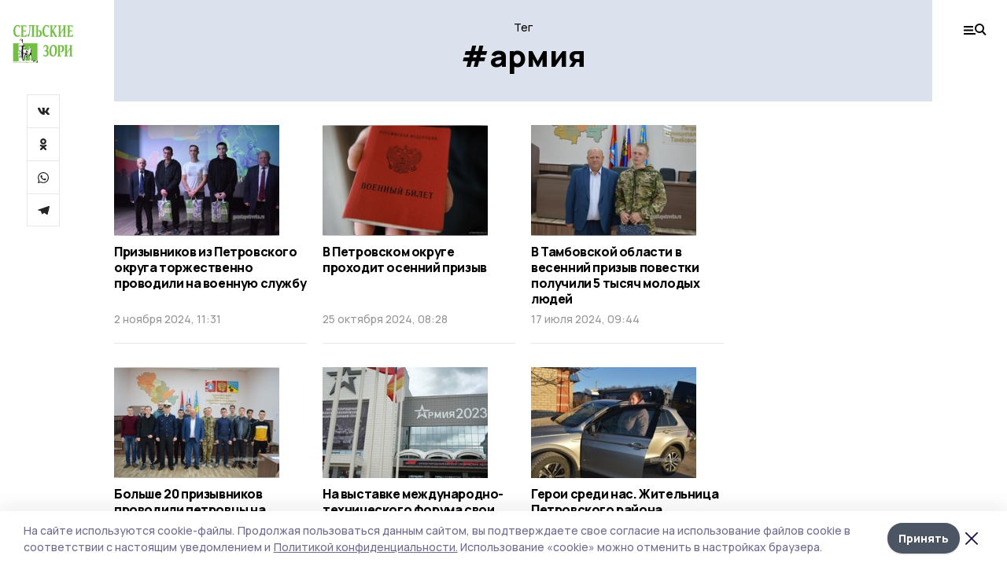

--- FILE ---
content_type: text/html; charset=utf-8
request_url: https://gazetapetrovka.ru/tags/armiya
body_size: 27711
content:
<!doctype html>
<html data-n-head-ssr lang="ru" data-n-head="%7B%22lang%22:%7B%22ssr%22:%22ru%22%7D%7D">
  <head >
    <title>Все новости на тему: армия | Сельские зори</title><meta data-n-head="ssr" charset="utf-8"><meta data-n-head="ssr" data-hid="og:url" property="og:url" content="https://gazetapetrovka.ru/tags/armiya"><meta data-n-head="ssr" data-hid="og:type" property="og:type" content="article"><meta data-n-head="ssr" name="viewport" content="width=1300"><meta data-n-head="ssr" name="yandex-verification" content="b1a4a6689251e3ed"><meta data-n-head="ssr" name="zen-verification" content=""><meta data-n-head="ssr" name="google-site-verification" content="4LqGvkgulVgyi83zcrQPaDg3D_y_z4OTqR4dcO61fM8"><meta data-n-head="ssr" data-hid="og:title" property="og:title" content="Все новости на тему: армия | Сельские зори"><meta data-n-head="ssr" data-hid="og:description" property="og:description" content="Читайте последние актуальные новости главных событий Тамбова на тему &quot;армия&quot; в ленте новостей на сайте Сельские зори"><meta data-n-head="ssr" data-hid="description" name="description" content="Читайте последние актуальные новости главных событий Тамбова на тему &quot;армия&quot; в ленте новостей на сайте Сельские зори"><meta data-n-head="ssr" data-hid="keywords" name="keywords" content="новости,тамбов,армия,Сельские зори"><link data-n-head="ssr" rel="preconnect" href="https://fonts.gstatic.com"><link data-n-head="ssr" rel="stylesheet" href="https://fonts.googleapis.com/css2?family=Arimo:wght@400;700&amp;family=Inter:wght@400;700&amp;family=Manrope:wght@400;500;600;700;800&amp;family=Montserrat:wght@400;700&amp;display=swap"><link data-n-head="ssr" rel="icon" href="https://api.top68.ru/attachments/dc562844d768a9fe4a1ea49774ff0cf4cda24c72/store/a38968a8683e9de40e795e92236e282bd78e0bd8793fda570f4ddce7eb49/favicon.ico"><link data-n-head="ssr" rel="stylesheet" href="https://fonts.googleapis.com/css2?family=Fira+Sans+Extra+Condensed:wght@800&amp;display=swap"><link data-n-head="ssr" rel="canonical" href="https://gazetapetrovka.ru/tags/armiya"><script data-n-head="ssr" src="https://yastatic.net/pcode/adfox/loader.js" crossorigin="anonymous"></script><script data-n-head="ssr" type="application/ld+json">{
              "@context": "https://schema.org",
              "@type": "Organization",
              "name": "Сельские зори",
              "url": "https://gazetapetrovka.ru",
              "logo": {
                "@type": "ImageObject",
                "url": "https://api.top68.ru/attachments/f0d9dfbc38ba26fce85a68ea158ed14eeaf2842d/store/28d53c6254c9aeca627b093c3c8536d6dfd4cf5777c4170e612128cac3fe/sel_zori_desktop.svg"
              }
          }</script><script data-n-head="ssr" type="text/javascript" src="https://vk.com/js/api/openapi.js?168"></script><link rel="preload" href="/_nuxt/2eeaf0c.js" as="script"><link rel="preload" href="/_nuxt/b02d1a6.js" as="script"><link rel="preload" href="/_nuxt/c25e4f1.js" as="script"><link rel="preload" href="/_nuxt/c16a920.js" as="script"><link rel="preload" href="/_nuxt/78cd59f.js" as="script"><style data-vue-ssr-id="54b08540:0 37e98faf:0 53f61d5f:0 5d3964c8:0 527dd3f5:0 164f9dfa:0 0bc78b3e:0 48139846:0 f222a4c6:0 423c4245:0 90d349b0:0 8033b68e:0 cbba6ba4:0 511952ee:0 533f10fc:0 da892aca:0 8d630b32:0">/*! tailwindcss v2.1.2 | MIT License | https://tailwindcss.com*//*! modern-normalize v1.1.0 | MIT License | https://github.com/sindresorhus/modern-normalize */

/*
Document
========
*/

/**
Use a better box model (opinionated).
*/

*,
::before,
::after {
	box-sizing: border-box;
}

/**
Use a more readable tab size (opinionated).
*/

html {
	-moz-tab-size: 4;
	-o-tab-size: 4;
	   tab-size: 4;
}

/**
1. Correct the line height in all browsers.
2. Prevent adjustments of font size after orientation changes in iOS.
*/

html {
	line-height: 1.15; /* 1 */
	-webkit-text-size-adjust: 100%; /* 2 */
}

/*
Sections
========
*/

/**
Remove the margin in all browsers.
*/

body {
	margin: 0;
}

/**
Improve consistency of default fonts in all browsers. (https://github.com/sindresorhus/modern-normalize/issues/3)
*/

body {
	font-family:
		system-ui,
		-apple-system, /* Firefox supports this but not yet `system-ui` */
		'Segoe UI',
		Roboto,
		Helvetica,
		Arial,
		sans-serif,
		'Apple Color Emoji',
		'Segoe UI Emoji';
}

/*
Grouping content
================
*/

/**
1. Add the correct height in Firefox.
2. Correct the inheritance of border color in Firefox. (https://bugzilla.mozilla.org/show_bug.cgi?id=190655)
*/

hr {
	height: 0; /* 1 */
	color: inherit; /* 2 */
}

/*
Text-level semantics
====================
*/

/**
Add the correct text decoration in Chrome, Edge, and Safari.
*/

abbr[title] {
	-webkit-text-decoration: underline dotted;
	        text-decoration: underline dotted;
}

/**
Add the correct font weight in Edge and Safari.
*/

b,
strong {
	font-weight: bolder;
}

/**
1. Improve consistency of default fonts in all browsers. (https://github.com/sindresorhus/modern-normalize/issues/3)
2. Correct the odd 'em' font sizing in all browsers.
*/

code,
kbd,
samp,
pre {
	font-family:
		ui-monospace,
		SFMono-Regular,
		Consolas,
		'Liberation Mono',
		Menlo,
		monospace; /* 1 */
	font-size: 1em; /* 2 */
}

/**
Add the correct font size in all browsers.
*/

small {
	font-size: 80%;
}

/**
Prevent 'sub' and 'sup' elements from affecting the line height in all browsers.
*/

sub,
sup {
	font-size: 75%;
	line-height: 0;
	position: relative;
	vertical-align: baseline;
}

sub {
	bottom: -0.25em;
}

sup {
	top: -0.5em;
}

/*
Tabular data
============
*/

/**
1. Remove text indentation from table contents in Chrome and Safari. (https://bugs.chromium.org/p/chromium/issues/detail?id=999088, https://bugs.webkit.org/show_bug.cgi?id=201297)
2. Correct table border color inheritance in all Chrome and Safari. (https://bugs.chromium.org/p/chromium/issues/detail?id=935729, https://bugs.webkit.org/show_bug.cgi?id=195016)
*/

table {
	text-indent: 0; /* 1 */
	border-color: inherit; /* 2 */
}

/*
Forms
=====
*/

/**
1. Change the font styles in all browsers.
2. Remove the margin in Firefox and Safari.
*/

button,
input,
optgroup,
select,
textarea {
	font-family: inherit; /* 1 */
	font-size: 100%; /* 1 */
	line-height: 1.15; /* 1 */
	margin: 0; /* 2 */
}

/**
Remove the inheritance of text transform in Edge and Firefox.
1. Remove the inheritance of text transform in Firefox.
*/

button,
select { /* 1 */
	text-transform: none;
}

/**
Correct the inability to style clickable types in iOS and Safari.
*/

button,
[type='button'],
[type='reset'],
[type='submit'] {
	-webkit-appearance: button;
}

/**
Remove the inner border and padding in Firefox.
*/

::-moz-focus-inner {
	border-style: none;
	padding: 0;
}

/**
Restore the focus styles unset by the previous rule.
*/

:-moz-focusring {
	outline: 1px dotted ButtonText;
}

/**
Remove the additional ':invalid' styles in Firefox.
See: https://github.com/mozilla/gecko-dev/blob/2f9eacd9d3d995c937b4251a5557d95d494c9be1/layout/style/res/forms.css#L728-L737
*/

:-moz-ui-invalid {
	box-shadow: none;
}

/**
Remove the padding so developers are not caught out when they zero out 'fieldset' elements in all browsers.
*/

legend {
	padding: 0;
}

/**
Add the correct vertical alignment in Chrome and Firefox.
*/

progress {
	vertical-align: baseline;
}

/**
Correct the cursor style of increment and decrement buttons in Safari.
*/

::-webkit-inner-spin-button,
::-webkit-outer-spin-button {
	height: auto;
}

/**
1. Correct the odd appearance in Chrome and Safari.
2. Correct the outline style in Safari.
*/

[type='search'] {
	-webkit-appearance: textfield; /* 1 */
	outline-offset: -2px; /* 2 */
}

/**
Remove the inner padding in Chrome and Safari on macOS.
*/

::-webkit-search-decoration {
	-webkit-appearance: none;
}

/**
1. Correct the inability to style clickable types in iOS and Safari.
2. Change font properties to 'inherit' in Safari.
*/

::-webkit-file-upload-button {
	-webkit-appearance: button; /* 1 */
	font: inherit; /* 2 */
}

/*
Interactive
===========
*/

/*
Add the correct display in Chrome and Safari.
*/

summary {
	display: list-item;
}/**
 * Manually forked from SUIT CSS Base: https://github.com/suitcss/base
 * A thin layer on top of normalize.css that provides a starting point more
 * suitable for web applications.
 */

/**
 * Removes the default spacing and border for appropriate elements.
 */

blockquote,
dl,
dd,
h1,
h2,
h3,
h4,
h5,
h6,
hr,
figure,
p,
pre {
  margin: 0;
}

button {
  background-color: transparent;
  background-image: none;
}

/**
 * Work around a Firefox/IE bug where the transparent `button` background
 * results in a loss of the default `button` focus styles.
 */

button:focus {
  outline: 1px dotted;
  outline: 5px auto -webkit-focus-ring-color;
}

fieldset {
  margin: 0;
  padding: 0;
}

ol,
ul {
  list-style: none;
  margin: 0;
  padding: 0;
}

/**
 * Tailwind custom reset styles
 */

/**
 * 1. Use the user's configured `sans` font-family (with Tailwind's default
 *    sans-serif font stack as a fallback) as a sane default.
 * 2. Use Tailwind's default "normal" line-height so the user isn't forced
 *    to override it to ensure consistency even when using the default theme.
 */

html {
  font-family: Manrope, sans-serif; /* 1 */
  line-height: 1.5; /* 2 */
}


/**
 * Inherit font-family and line-height from `html` so users can set them as
 * a class directly on the `html` element.
 */

body {
  font-family: inherit;
  line-height: inherit;
}

/**
 * 1. Prevent padding and border from affecting element width.
 *
 *    We used to set this in the html element and inherit from
 *    the parent element for everything else. This caused issues
 *    in shadow-dom-enhanced elements like <details> where the content
 *    is wrapped by a div with box-sizing set to `content-box`.
 *
 *    https://github.com/mozdevs/cssremedy/issues/4
 *
 *
 * 2. Allow adding a border to an element by just adding a border-width.
 *
 *    By default, the way the browser specifies that an element should have no
 *    border is by setting it's border-style to `none` in the user-agent
 *    stylesheet.
 *
 *    In order to easily add borders to elements by just setting the `border-width`
 *    property, we change the default border-style for all elements to `solid`, and
 *    use border-width to hide them instead. This way our `border` utilities only
 *    need to set the `border-width` property instead of the entire `border`
 *    shorthand, making our border utilities much more straightforward to compose.
 *
 *    https://github.com/tailwindcss/tailwindcss/pull/116
 */

*,
::before,
::after {
  box-sizing: border-box; /* 1 */
  border-width: 0; /* 2 */
  border-style: solid; /* 2 */
  border-color: #e5e7eb; /* 2 */
}

/*
 * Ensure horizontal rules are visible by default
 */

hr {
  border-top-width: 1px;
}

/**
 * Undo the `border-style: none` reset that Normalize applies to images so that
 * our `border-{width}` utilities have the expected effect.
 *
 * The Normalize reset is unnecessary for us since we default the border-width
 * to 0 on all elements.
 *
 * https://github.com/tailwindcss/tailwindcss/issues/362
 */

img {
  border-style: solid;
}

textarea {
  resize: vertical;
}

input::-moz-placeholder, textarea::-moz-placeholder {
  opacity: 1;
  color: #9ca3af;
}

input:-ms-input-placeholder, textarea:-ms-input-placeholder {
  opacity: 1;
  color: #9ca3af;
}

input::placeholder,
textarea::placeholder {
  opacity: 1;
  color: #9ca3af;
}

button,
[role="button"] {
  cursor: pointer;
}

table {
  border-collapse: collapse;
}

h1,
h2,
h3,
h4,
h5,
h6 {
  font-size: inherit;
  font-weight: inherit;
}

/**
 * Reset links to optimize for opt-in styling instead of
 * opt-out.
 */

a {
  color: inherit;
  text-decoration: inherit;
}

/**
 * Reset form element properties that are easy to forget to
 * style explicitly so you don't inadvertently introduce
 * styles that deviate from your design system. These styles
 * supplement a partial reset that is already applied by
 * normalize.css.
 */

button,
input,
optgroup,
select,
textarea {
  padding: 0;
  line-height: inherit;
  color: inherit;
}

/**
 * Use the configured 'mono' font family for elements that
 * are expected to be rendered with a monospace font, falling
 * back to the system monospace stack if there is no configured
 * 'mono' font family.
 */

pre,
code,
kbd,
samp {
  font-family: ui-monospace, SFMono-Regular, Menlo, Monaco, Consolas, "Liberation Mono", "Courier New", monospace;
}

/**
 * Make replaced elements `display: block` by default as that's
 * the behavior you want almost all of the time. Inspired by
 * CSS Remedy, with `svg` added as well.
 *
 * https://github.com/mozdevs/cssremedy/issues/14
 */

img,
svg,
video,
canvas,
audio,
iframe,
embed,
object {
  display: block;
  vertical-align: middle;
}

/**
 * Constrain images and videos to the parent width and preserve
 * their intrinsic aspect ratio.
 *
 * https://github.com/mozdevs/cssremedy/issues/14
 */

img,
video {
  max-width: 100%;
  height: auto;
}*{--tw-shadow:0 0 #0000;--tw-ring-inset:var(--tw-empty,/*!*/ /*!*/);--tw-ring-offset-width:0px;--tw-ring-offset-color:#fff;--tw-ring-color:rgba(59, 130, 246, 0.5);--tw-ring-offset-shadow:0 0 #0000;--tw-ring-shadow:0 0 #0000;}.pointer-events-none{pointer-events:none;}.relative{position:relative;}.absolute{position:absolute;}.sticky{position:sticky;}.static{position:static;}.fixed{position:fixed;}.left-0{left:0px;}.top-0{top:0px;}.top-4{top:1rem;}.right-2{right:0.5rem;}.right-4{right:1rem;}.bottom-0{bottom:0px;}.right-8{right:2rem;}.left-auto{left:auto;}.right-0{right:0px;}.left-6{left:1.5rem;}.bottom-6{bottom:1.5rem;}.-right-10{right:-2.5rem;}.-left-10{left:-2.5rem;}.top-14{top:3.5rem;}.top-2{top:0.5rem;}.right-5{right:1.25rem;}.bottom-5{bottom:1.25rem;}.left-2{left:0.5rem;}.bottom-2{bottom:0.5rem;}.-right-6{right:-1.5rem;}.-left-6{left:-1.5rem;}.left-4{left:1rem;}.bottom-4{bottom:1rem;}.right-6{right:1.5rem;}.bottom-8{bottom:2rem;}.top-6{top:1.5rem;}.top-3{top:0.75rem;}.z-50{z-index:50;}.z-10{z-index:10;}.m-4{margin:1rem;}.m-5{margin:1.25rem;}.m-0{margin:0px;}.m-6{margin:1.5rem;}.m-10{margin:2.5rem;}.my-6{margin-top:1.5rem;margin-bottom:1.5rem;}.mx-auto{margin-left:auto;margin-right:auto;}.mx-9{margin-left:2.25rem;margin-right:2.25rem;}.-mx-4{margin-left:-1rem;margin-right:-1rem;}.my-4{margin-top:1rem;margin-bottom:1rem;}.my-2{margin-top:0.5rem;margin-bottom:0.5rem;}.my-0{margin-top:0px;margin-bottom:0px;}.my-8{margin-top:2rem;margin-bottom:2rem;}.mx-5{margin-left:1.25rem;margin-right:1.25rem;}.-mx-8{margin-left:-2rem;margin-right:-2rem;}.mx-4{margin-left:1rem;margin-right:1rem;}.mx-0{margin-left:0px;margin-right:0px;}.mx-3{margin-left:0.75rem;margin-right:0.75rem;}.my-5{margin-top:1.25rem;margin-bottom:1.25rem;}.my-12{margin-top:3rem;margin-bottom:3rem;}.mx-14{margin-left:3.5rem;margin-right:3.5rem;}.-mx-6{margin-left:-1.5rem;margin-right:-1.5rem;}.-mx-11{margin-left:-2.75rem;margin-right:-2.75rem;}.mr-2{margin-right:0.5rem;}.mb-3{margin-bottom:0.75rem;}.mb-2{margin-bottom:0.5rem;}.mt-2{margin-top:0.5rem;}.mb-6{margin-bottom:1.5rem;}.mt-20{margin-top:5rem;}.mb-5{margin-bottom:1.25rem;}.mb-0{margin-bottom:0px;}.mr-4{margin-right:1rem;}.mb-1{margin-bottom:0.25rem;}.mb-10{margin-bottom:2.5rem;}.mb-12{margin-bottom:3rem;}.mr-3{margin-right:0.75rem;}.ml-auto{margin-left:auto;}.-mt-1{margin-top:-0.25rem;}.mr-10{margin-right:2.5rem;}.mb-4{margin-bottom:1rem;}.mb-8{margin-bottom:2rem;}.mt-1{margin-top:0.25rem;}.mt-4{margin-top:1rem;}.mt-6{margin-top:1.5rem;}.mr-5{margin-right:1.25rem;}.mt-8{margin-top:2rem;}.-mr-4{margin-right:-1rem;}.mr-0{margin-right:0px;}.mr-9{margin-right:2.25rem;}.mr-16{margin-right:4rem;}.mt-10{margin-top:2.5rem;}.mr-1{margin-right:0.25rem;}.mr-6{margin-right:1.5rem;}.mt-5{margin-top:1.25rem;}.mt-3{margin-top:0.75rem;}.-mt-6{margin-top:-1.5rem;}.mr-8{margin-right:2rem;}.mb-7{margin-bottom:1.75rem;}.mt-0{margin-top:0px;}.ml-4{margin-left:1rem;}.mb-9{margin-bottom:2.25rem;}.ml-5{margin-left:1.25rem;}.mr-12{margin-right:3rem;}.mr-14{margin-right:3.5rem;}.ml-0{margin-left:0px;}.mt-16{margin-top:4rem;}.ml-10{margin-left:2.5rem;}.ml-12{margin-left:3rem;}.-ml-4{margin-left:-1rem;}.block{display:block;}.inline-block{display:inline-block;}.flex{display:flex;}.table{display:table;}.\!table{display:table !important;}.grid{display:grid;}.hidden{display:none;}.h-0{height:0px;}.h-full{height:100%;}.h-auto{height:auto;}.h-12{height:3rem;}.h-screen{height:100vh;}.w-full{width:100%;}.w-auto{width:auto;}.w-16{width:4rem;}.w-1\/4{width:25%;}.w-3\/4{width:75%;}.w-1\/2{width:50%;}.min-w-full{min-width:100%;}.max-w-full{max-width:100%;}.flex-shrink-0{flex-shrink:0;}.flex-grow-0{flex-grow:0;}.border-collapse{border-collapse:collapse;}.transform{--tw-translate-x:0;--tw-translate-y:0;--tw-rotate:0;--tw-skew-x:0;--tw-skew-y:0;--tw-scale-x:1;--tw-scale-y:1;transform:translateX(var(--tw-translate-x)) translateY(var(--tw-translate-y)) rotate(var(--tw-rotate)) skewX(var(--tw-skew-x)) skewY(var(--tw-skew-y)) scaleX(var(--tw-scale-x)) scaleY(var(--tw-scale-y));}.cursor-pointer{cursor:pointer;}.appearance-none{-webkit-appearance:none;-moz-appearance:none;appearance:none;}.grid-cols-3{grid-template-columns:repeat(3, minmax(0, 1fr));}.grid-cols-1{grid-template-columns:repeat(1, minmax(0, 1fr));}.grid-cols-2{grid-template-columns:repeat(2, minmax(0, 1fr));}.grid-cols-4{grid-template-columns:repeat(4, minmax(0, 1fr));}.flex-col{flex-direction:column;}.flex-wrap{flex-wrap:wrap;}.flex-nowrap{flex-wrap:nowrap;}.items-center{align-items:center;}.items-end{align-items:flex-end;}.justify-between{justify-content:space-between;}.justify-center{justify-content:center;}.justify-end{justify-content:flex-end;}.gap-3{gap:0.75rem;}.gap-10{gap:2.5rem;}.gap-5{gap:1.25rem;}.gap-6{gap:1.5rem;}.gap-14{gap:3.5rem;}.gap-4{gap:1rem;}.gap-2{gap:0.5rem;}.gap-16{gap:4rem;}.gap-9{gap:2.25rem;}.gap-8{gap:2rem;}.gap-12{gap:3rem;}.gap-1{gap:0.25rem;}.gap-7{gap:1.75rem;}.overflow-hidden{overflow:hidden;}.overflow-auto{overflow:auto;}.overflow-visible{overflow:visible;}.whitespace-nowrap{white-space:nowrap;}.break-all{word-break:break-all;}.rounded-none{border-radius:0px;}.rounded-full{border-radius:9999px;}.rounded{border-radius:0.25rem;}.rounded-lg{border-radius:0.5rem;}.rounded-2xl{border-radius:1rem;}.rounded-3xl{border-radius:1.5rem;}.border{border-width:1px;}.border-4{border-width:4px;}.border-b{border-bottom-width:1px;}.border-t{border-top-width:1px;}.border-none{border-style:none;}.border-dashed{border-style:dashed;}.border-black{--tw-border-opacity:1;border-color:rgba(0, 0, 0, var(--tw-border-opacity));}.border-blue-500{--tw-border-opacity:1;border-color:rgba(59, 130, 246, var(--tw-border-opacity));}.bg-gray-200{--tw-bg-opacity:1;background-color:rgba(229, 231, 235, var(--tw-bg-opacity));}.bg-white{--tw-bg-opacity:1;background-color:rgba(255, 255, 255, var(--tw-bg-opacity));}.bg-gray-100{--tw-bg-opacity:1;background-color:rgba(243, 244, 246, var(--tw-bg-opacity));}.bg-black{--tw-bg-opacity:1;background-color:rgba(0, 0, 0, var(--tw-bg-opacity));}.bg-gray-600{--tw-bg-opacity:1;background-color:rgba(75, 85, 99, var(--tw-bg-opacity));}.bg-gray-50{--tw-bg-opacity:1;background-color:rgba(249, 250, 251, var(--tw-bg-opacity));}.bg-transparent{background-color:transparent;}.bg-cover{background-size:cover;}.bg-center{background-position:center;}.bg-top{background-position:top;}.bg-no-repeat{background-repeat:no-repeat;}.object-contain{-o-object-fit:contain;object-fit:contain;}.object-cover{-o-object-fit:cover;object-fit:cover;}.object-center{-o-object-position:center;object-position:center;}.p-6{padding:1.5rem;}.p-4{padding:1rem;}.p-2{padding:0.5rem;}.p-3{padding:0.75rem;}.p-8{padding:2rem;}.p-0{padding:0px;}.p-5{padding:1.25rem;}.p-11{padding:2.75rem;}.py-5{padding-top:1.25rem;padding-bottom:1.25rem;}.px-0{padding-left:0px;padding-right:0px;}.px-4{padding-left:1rem;padding-right:1rem;}.py-1{padding-top:0.25rem;padding-bottom:0.25rem;}.px-20{padding-left:5rem;padding-right:5rem;}.px-5{padding-left:1.25rem;padding-right:1.25rem;}.py-4{padding-top:1rem;padding-bottom:1rem;}.px-6{padding-left:1.5rem;padding-right:1.5rem;}.py-3{padding-top:0.75rem;padding-bottom:0.75rem;}.py-6{padding-top:1.5rem;padding-bottom:1.5rem;}.px-2{padding-left:0.5rem;padding-right:0.5rem;}.py-2{padding-top:0.5rem;padding-bottom:0.5rem;}.px-3{padding-left:0.75rem;padding-right:0.75rem;}.px-8{padding-left:2rem;padding-right:2rem;}.px-7{padding-left:1.75rem;padding-right:1.75rem;}.px-12{padding-left:3rem;padding-right:3rem;}.pt-2{padding-top:0.5rem;}.pb-3{padding-bottom:0.75rem;}.pt-3{padding-top:0.75rem;}.pb-5{padding-bottom:1.25rem;}.pb-6{padding-bottom:1.5rem;}.pt-4{padding-top:1rem;}.pb-2{padding-bottom:0.5rem;}.pt-6{padding-top:1.5rem;}.pl-4{padding-left:1rem;}.pb-12{padding-bottom:3rem;}.pl-12{padding-left:3rem;}.pr-4{padding-right:1rem;}.pb-1{padding-bottom:0.25rem;}.pb-0{padding-bottom:0px;}.pb-7{padding-bottom:1.75rem;}.pb-4{padding-bottom:1rem;}.pr-6{padding-right:1.5rem;}.pb-8{padding-bottom:2rem;}.pt-5{padding-top:1.25rem;}.pt-0{padding-top:0px;}.pb-10{padding-bottom:2.5rem;}.pt-8{padding-top:2rem;}.pl-8{padding-left:2rem;}.pt-1{padding-top:0.25rem;}.pl-3{padding-left:0.75rem;}.pl-6{padding-left:1.5rem;}.text-center{text-align:center;}.text-left{text-align:left;}.font-sans{font-family:Manrope, sans-serif;}.font-serif{font-family:ui-serif, Georgia, Cambria, "Times New Roman", Times, serif;}.text-xs{font-size:11px;}.text-base{font-size:14px;}.text-2xl{font-size:22px;}.text-lg{font-size:16px;}.text-3xl{font-size:28px;}.text-xl{font-size:18px;}.text-sm{font-size:12px;}.text-4xl{font-size:38px;}.font-bold{font-weight:800;}.font-semibold{font-weight:600;}.font-medium{font-weight:500;}.font-normal{font-weight:500;}.leading-tight{line-height:1.16;}.leading-none{line-height:1;}.leading-relaxed{line-height:1.55;}.leading-6{line-height:1.5rem;}.leading-normal{line-height:1.29;}.tracking-tight{letter-spacing:-0.025em;}.text-black{--tw-text-opacity:1;color:rgba(0, 0, 0, var(--tw-text-opacity));}.text-white{--tw-text-opacity:1;color:rgba(255, 255, 255, var(--tw-text-opacity));}.text-blue-500{--tw-text-opacity:1;color:rgba(59, 130, 246, var(--tw-text-opacity));}.text-gray-600{--tw-text-opacity:1;color:rgba(75, 85, 99, var(--tw-text-opacity));}.underline{text-decoration:underline;}.placeholder-black::-moz-placeholder{--tw-placeholder-opacity:1;color:rgba(0, 0, 0, var(--tw-placeholder-opacity));}.placeholder-black:-ms-input-placeholder{--tw-placeholder-opacity:1;color:rgba(0, 0, 0, var(--tw-placeholder-opacity));}.placeholder-black::placeholder{--tw-placeholder-opacity:1;color:rgba(0, 0, 0, var(--tw-placeholder-opacity));}.opacity-40{opacity:0.4;}.opacity-25{opacity:0.25;}.opacity-100{opacity:1;}.opacity-50{opacity:0.5;}.opacity-0{opacity:0;}.opacity-60{opacity:0.6;}.opacity-90{opacity:0.9;}.opacity-70{opacity:0.7;}.opacity-30{opacity:0.3;}.shadow-none{--tw-shadow:0 0 #0000;box-shadow:var(--tw-ring-offset-shadow, 0 0 #0000), var(--tw-ring-shadow, 0 0 #0000), var(--tw-shadow);}.shadow{--tw-shadow:0 1px 3px 0 rgba(0, 0, 0, 0.1), 0 1px 2px 0 rgba(0, 0, 0, 0.06);box-shadow:var(--tw-ring-offset-shadow, 0 0 #0000), var(--tw-ring-shadow, 0 0 #0000), var(--tw-shadow);}.shadow-xl{--tw-shadow:0 20px 25px -5px rgba(0, 0, 0, 0.1), 0 10px 10px -5px rgba(0, 0, 0, 0.04);box-shadow:var(--tw-ring-offset-shadow, 0 0 #0000), var(--tw-ring-shadow, 0 0 #0000), var(--tw-shadow);}.shadow-2xl{--tw-shadow:0 25px 50px -12px rgba(0, 0, 0, 0.25);box-shadow:var(--tw-ring-offset-shadow, 0 0 #0000), var(--tw-ring-shadow, 0 0 #0000), var(--tw-shadow);}.outline-none{outline:2px solid transparent;outline-offset:2px;}.filter{--tw-blur:var(--tw-empty,/*!*/ /*!*/);--tw-brightness:var(--tw-empty,/*!*/ /*!*/);--tw-contrast:var(--tw-empty,/*!*/ /*!*/);--tw-grayscale:var(--tw-empty,/*!*/ /*!*/);--tw-hue-rotate:var(--tw-empty,/*!*/ /*!*/);--tw-invert:var(--tw-empty,/*!*/ /*!*/);--tw-saturate:var(--tw-empty,/*!*/ /*!*/);--tw-sepia:var(--tw-empty,/*!*/ /*!*/);--tw-drop-shadow:var(--tw-empty,/*!*/ /*!*/);filter:var(--tw-blur) var(--tw-brightness) var(--tw-contrast) var(--tw-grayscale) var(--tw-hue-rotate) var(--tw-invert) var(--tw-saturate) var(--tw-sepia) var(--tw-drop-shadow);}.blur{--tw-blur:blur(8px);}.transition{transition-property:background-color, border-color, color, fill, stroke, opacity, box-shadow, transform, filter, -webkit-backdrop-filter;transition-property:background-color, border-color, color, fill, stroke, opacity, box-shadow, transform, filter, backdrop-filter;transition-property:background-color, border-color, color, fill, stroke, opacity, box-shadow, transform, filter, backdrop-filter, -webkit-backdrop-filter;transition-timing-function:cubic-bezier(0.4, 0, 0.2, 1);transition-duration:150ms;}.transition-opacity{transition-property:opacity;transition-timing-function:cubic-bezier(0.4, 0, 0.2, 1);transition-duration:150ms;}.duration-300{transition-duration:300ms;}.duration-200{transition-duration:200ms;}.hover\:bg-gray-50:hover{--tw-bg-opacity:1;background-color:rgba(249, 250, 251, var(--tw-bg-opacity));}.hover\:bg-white:hover{--tw-bg-opacity:1;background-color:rgba(255, 255, 255, var(--tw-bg-opacity));}.hover\:underline:hover{text-decoration:underline;}.hover\:opacity-80:hover{opacity:0.8;}.hover\:opacity-100:hover{opacity:1;}
.bg-img{position:relative;height:0px;--tw-bg-opacity:1;background-color:rgba(229, 231, 235, var(--tw-bg-opacity));background-size:cover;padding-bottom:67%}.bg-img img{position:absolute;height:100%;width:100%;-o-object-fit:cover;object-fit:cover}.cm-button{cursor:pointer;padding:0.75rem;font-weight:800;--tw-text-opacity:1;color:rgba(255, 255, 255, var(--tw-text-opacity));background:#6a95bc}.cm-button.__lg{padding-left:1.5rem;font-size:20px}.cm-title{margin-bottom:0.5rem;font-weight:800;letter-spacing:-0.025em;font-size:20px}.cm-subtitle{margin-bottom:0.75rem;font-weight:800;letter-spacing:-0.025em;font-size:20px}.cm-lead{margin-bottom:1rem;font-size:16px;letter-spacing:-0.025em}.cm-meta{margin-bottom:1rem}.cm-meta a, .cm-meta span{margin-right:0.75rem}.cm-meta a:last-child, .cm-meta span:last-child{opacity:0.5}body:not(.desktop) .mobile-cols{display:grid;gap:0.5rem;grid-template-columns:28px 1fr}body.desktop .cm-title{margin-bottom:1.25rem;font-size:38px;line-height:1.16}body.desktop .cm-subtitle{font-size:28px}body.desktop .cm-lead{margin-bottom:2rem;font-size:22px}body.desktop .cm-button.__lg{padding-left:1.75rem;font-size:28px}body.desktop div.cols.section{display:grid;grid-template-columns:775px 240px;gap:25px}body.desktop div.cols.section.mb-0{margin-bottom:0px}body.desktop section.cols{display:grid;grid-template-columns:775px 240px;gap:25px}body.desktop section.cols.mb-0{margin-bottom:0px}.f-label{margin-bottom:1.5rem;display:block}.f-title{margin-bottom:0.5rem;font-size:16px;font-weight:400}.f-input{display:block;width:100%;-webkit-appearance:none;-moz-appearance:none;appearance:none;border-radius:0px;padding-left:1.25rem;padding-right:1.25rem;padding-top:1rem;padding-bottom:1rem;font-size:16px;background:#eeeef1;font-weight:700}.f-input[type=email]{color:#5681a8}select.f-input{background:#eeeef1 calc(100% - 20px) 50% url([data-uri]) no-repeat}.f-checkbox, .f-radio{cursor:pointer;-webkit-appearance:none;-moz-appearance:none;appearance:none;border-radius:0px}.f-checkbox,.f-radio{width:20px;height:20px;flex:0 0 auto;background:url([data-uri])}.f-checkbox.__active,.f-checkbox:checked,.f-radio.__active,.f-radio:checked{background:url([data-uri])}.f-radio{background:url([data-uri])}.f-radio.__active,.f-radio:checked{background:url([data-uri])}.f-checkbox-label, .f-radio-label{margin-bottom:1.5rem;display:flex;align-items:center}.f-checkbox-title, .f-radio-title{margin-left:1rem;font-size:16px}body.desktop .f-title{margin-bottom:1rem;font-size:18px}body.desktop .f-checkbox-title, body.desktop .f-input, body.desktop .f-radio-title{font-size:18px}.fade-enter, .fade-leave-to{opacity:0}.fade-enter-active,.fade-leave-active{transition:opacity .2s ease}.fade-up-enter-active,.fade-up-leave-active{transition:all .35s}.fade-up-enter, .fade-up-leave-to{opacity:0}.fade-up-enter,.fade-up-leave-to{transform:translateY(-20px)}html{font-size:14px;font-weight:500;line-height:1.29;--block-width:700px;--active-color:#dce2ed}html.locked{overflow:hidden}ul{margin-left:2rem;list-style-type:disc}ol{margin-left:2rem;list-style-type:decimal}.container{padding-left:1rem;padding-right:1rem}iframe, img, video{max-width:100%}[lazy=error]{background-position:50%!important;background-size:60px!important;background-repeat:no-repeat!important}body.desktop .container{margin-left:auto;margin-right:auto;padding-left:0px;padding-right:0px;width:1220px}body.desktop [lazy=error]{background-size:80px!important}
.nuxt-progress{position:fixed;top:0;left:0;right:0;height:2px;width:0;opacity:1;transition:width .1s,opacity .4s;background-color:var(--active-color);z-index:999999}.nuxt-progress.nuxt-progress-notransition{transition:none}.nuxt-progress-failed{background-color:red}
.page[data-v-be8820c2]{min-height:100vh}.top-banner[data-v-be8820c2]{margin-left:auto;margin-right:auto;width:300px}body.desktop .top-banner[data-v-be8820c2]{width:1250px}body.desktop .page[data-v-be8820c2]{display:grid;grid-template-columns:50px 1040px 50px;gap:40px}body.desktop .page.__local[data-v-be8820c2]{grid-template-columns:100px 1040px 50px;width:1270px}body.desktop .page.__local .logo[data-v-be8820c2]{width:100%}body.desktop .logo-container[data-v-be8820c2], body.desktop .menu-trigger[data-v-be8820c2]{position:sticky}body.desktop .logo-container[data-v-be8820c2],body.desktop .menu-trigger[data-v-be8820c2]{top:30px;margin-top:30px}body.desktop .logo[data-v-be8820c2]{margin-left:auto;margin-right:auto;display:block;width:42px;margin-bottom:40px}
.bnr[data-v-79f9e22a]{margin-left:auto;margin-right:auto;width:300px}.bnr[data-v-79f9e22a]:not(:empty){margin-bottom:1rem}.bnr-container.mb-0 .bnr[data-v-79f9e22a]{margin-bottom:0}body.desktop .bnr[data-v-79f9e22a]{width:auto}
.lightning[data-v-92ba7552]{display:block;padding-top:0.5rem;padding-bottom:0.75rem;text-align:center;background:var(--active-color)}.rubric[data-v-92ba7552]{font-size:11px}.title[data-v-92ba7552]{margin-left:auto;margin-right:auto;font-weight:800;line-height:1.16;max-width:80%}body.desktop .lightning[data-v-92ba7552]{padding-top:0.75rem;padding-bottom:1.25rem}body.desktop .rubric[data-v-92ba7552]{font-size:14px}body.desktop .title[data-v-92ba7552]{font-size:22px;max-width:500px}
a[data-v-2a55e268]{display:inline-block}img[data-v-2a55e268]{width:28px}img.__local[data-v-2a55e268]{width:auto;max-height:50px}body.desktop img[data-v-2a55e268]{width:auto}body.desktop img.__local[data-v-2a55e268]{width:100%}
.share[data-v-4d069d78]{margin-left:auto;margin-right:auto;width:42px}a[data-v-4d069d78]{display:block;cursor:pointer;border-width:1px;background-position:center;background-repeat:no-repeat;border-bottom-width:0;height:42px}a[data-v-4d069d78]:last-child{border-bottom-width:1px}.vk[data-v-4d069d78]{background-image:url(/_nuxt/img/vk.a3fc87d.svg)}.fb[data-v-4d069d78]{background-image:url([data-uri])}.ok[data-v-4d069d78]{background-image:url(/_nuxt/img/ok.480e53f.svg)}.wa[data-v-4d069d78]{background-image:url(/_nuxt/img/wa.f2f254d.svg)}.tg[data-v-4d069d78]{background-image:url([data-uri])}.share.__dark a[data-v-4d069d78]{border-color:#828282}.share.__dark .vk[data-v-4d069d78]{background-image:url(/_nuxt/img/vk-white.dc41d20.svg)}.share.__dark .fb[data-v-4d069d78]{background-image:url([data-uri])}.share.__dark .ok[data-v-4d069d78]{background-image:url(/_nuxt/img/ok-white.c2036d3.svg)}.share.__dark .wa[data-v-4d069d78]{background-image:url(/_nuxt/img/wa-white.e567518.svg)}.share.__dark .tg[data-v-4d069d78]{background-image:url([data-uri])}.share.__top-matter-mobile[data-v-4d069d78]{width:32px}.share.__top-matter-mobile a[data-v-4d069d78]{height:36px}
body.desktop .h1[data-v-55b6a0ab]{margin-top:2.5rem}
.top[data-v-af3cb180]{text-align:center;background:var(--active-color);padding:26px 0 40px;margin-bottom:30px}.top.__red[data-v-af3cb180]{background:#eddcdf}.top.__blue[data-v-af3cb180]{background:#dce2ed}.top.__black[data-v-af3cb180]{--tw-text-opacity:1;color:rgba(255, 255, 255, var(--tw-text-opacity));background:#393939}.top.__image[data-v-af3cb180]{--tw-text-opacity:1;color:rgba(255, 255, 255, var(--tw-text-opacity))}.meta span[data-v-af3cb180]:not(:last-child):after{content:" • "}.title[data-v-af3cb180]{margin-left:auto;margin-right:auto;margin-top:0.5rem;font-size:38px;font-weight:800;line-height:1;width:610px}.text[data-v-af3cb180]{margin-left:auto;margin-right:auto;margin-top:1.5rem;font-size:16px;font-weight:600;width:500px}.text[data-v-af3cb180]:empty{display:none}.dd[data-v-af3cb180]{margin-left:auto;margin-right:auto;margin-top:2rem;max-width:775px}
body.desktop .matters[data-v-e1ad0c0a]{display:grid;grid-template-columns:repeat(3, minmax(0, 1fr));gap:30px 20px}
.item[data-v-632ba74c]{display:flex;flex-direction:column;justify-content:space-between;border-bottom-width:1px;padding-bottom:1.5rem}.img[data-v-632ba74c]{margin-bottom:0.75rem;width:210px}.title[data-v-632ba74c]{margin-bottom:0.5rem;font-size:16px;font-weight:800;letter-spacing:-0.025em}.title.__lg[data-v-632ba74c]{line-height:1.16;font-size:22px}.date[data-v-632ba74c]{opacity:0.4}.author[data-v-632ba74c]{margin-top:0.5rem;display:grid;gap:12px;grid-template-columns:48px 1fr}.author .avatar[data-v-632ba74c]{border-radius:9999px;--tw-bg-opacity:1;background-color:rgba(243, 244, 246, var(--tw-bg-opacity));height:48px}.author .name[data-v-632ba74c]{font-size:16px;font-weight:800}.author .job[data-v-632ba74c]{line-height:1.16}
.blur-img-container[data-v-1da254d6]{position:relative;height:0px;overflow:hidden;--tw-bg-opacity:1;background-color:rgba(229, 231, 235, var(--tw-bg-opacity));background-position:center;background-repeat:no-repeat;padding-bottom:67%;background-size:70px;background-image:url(/image-plug.svg)}.blur-img-blur[data-v-1da254d6]{position:absolute;left:0px;top:0px;height:100%;width:100%;background-size:cover;background-position:center;filter:blur(10px)}.blur-img-img[data-v-1da254d6]{position:absolute;left:0px;top:0px;height:100%;width:100%;-o-object-fit:contain;object-fit:contain;-o-object-position:center;object-position:center}
.component[data-v-5fd10323]{margin-top:1.5rem;margin-bottom:1.5rem;display:flex;height:3rem;align-items:center;justify-content:center}@keyframes rotate-data-v-5fd10323{0%{transform:rotate(0)}to{transform:rotate(1turn)}}.component span[data-v-5fd10323]{height:100%;width:4rem;background:no-repeat url(/_nuxt/img/loading.dd38236.svg) 50%/contain;animation:rotate-data-v-5fd10323 .8s infinite}
.no-results[data-v-ee8e452e]{margin-bottom:1.5rem;font-size:22px;font-weight:800;line-height:1;opacity:0.5}body.desktop .no-results[data-v-ee8e452e]{font-size:32px;width:540px}
.menu-trigger[data-v-56fec8e9]{cursor:pointer;--tw-bg-opacity:1;background-color:rgba(0, 0, 0, var(--tw-bg-opacity));width:29px;height:15px;-webkit-mask:url(/_nuxt/img/menu-trigger.cfeb88d.svg);mask:url(/_nuxt/img/menu-trigger.cfeb88d.svg)}.menu-trigger.__dark[data-v-56fec8e9]{--tw-bg-opacity:1;background-color:rgba(255, 255, 255, var(--tw-bg-opacity))}
.title[data-v-69711598]{margin-bottom:0.5rem;font-weight:800;font-size:20px}.footer[data-v-69711598]{--tw-text-opacity:1;color:rgba(255, 255, 255, var(--tw-text-opacity));background:#2e2e2e;padding:35px 30px 50px 50px}.cols[data-v-69711598]{display:grid;grid-template-columns:repeat(1, minmax(0, 1fr));gap:1.5rem;font-size:12px}.cols[data-v-69711598] p{margin-bottom:1rem}body.desktop .footer[data-v-69711598]{margin-left:auto;margin-right:auto;width:1040px;font-size:13px;font-family:Inter;padding:30px}body.desktop .cols[data-v-69711598]{gap:3.5rem}body.desktop .cols.__2[data-v-69711598]{grid-template-columns:repeat(2, minmax(0, 1fr))}body.desktop .cols.__3[data-v-69711598]{grid-template-columns:repeat(3, minmax(0, 1fr))}</style>
  </head>
  <body class="desktop" data-n-head="%7B%22class%22:%7B%22ssr%22:%22desktop%22%7D%7D">
    <div data-server-rendered="true" id="__nuxt"><!----><div id="__layout"><div data-v-be8820c2><div class="bnr-container top-banner mb-0" data-v-79f9e22a data-v-be8820c2><div title="1250_250_topline" class="adfox-bnr bnr" data-v-79f9e22a></div></div><!----><!----><!----><div class="page container __local" data-v-be8820c2><div data-v-be8820c2><div class="logo-container" data-v-be8820c2><a href="/" class="logo nuxt-link-active" data-v-2a55e268 data-v-be8820c2><img src="https://api.top68.ru/attachments/f0d9dfbc38ba26fce85a68ea158ed14eeaf2842d/store/28d53c6254c9aeca627b093c3c8536d6dfd4cf5777c4170e612128cac3fe/sel_zori_desktop.svg" alt="Сельские зори" class="__local" data-v-2a55e268></a><div class="share" data-v-4d069d78 data-v-be8820c2><a class="vk" data-v-4d069d78></a><a class="ok" data-v-4d069d78></a><a class="wa" data-v-4d069d78></a><a class="tg" data-v-4d069d78></a></div></div></div><div data-v-be8820c2><div data-v-55b6a0ab data-v-be8820c2><div class="top" data-v-af3cb180 data-v-55b6a0ab><div class="meta" data-v-af3cb180><span data-v-af3cb180>Тег</span><!----></div><h1 class="title" data-v-af3cb180>#армия</h1><div class="text" data-v-af3cb180></div><!----></div><section class="cols mobile-cols" data-v-55b6a0ab><!----><div data-v-55b6a0ab><div class="matters" data-v-e1ad0c0a data-v-55b6a0ab><a href="/news/society/2024-11-02/prizyvnikov-iz-petrovskogo-okruga-torzhestvenno-provodili-na-voennuyu-sluzhbu-256276" target="_blank" class="item" data-v-632ba74c data-v-e1ad0c0a><div data-v-632ba74c><div class="img" data-v-632ba74c><div class="blur-img-container" data-v-1da254d6 data-v-632ba74c><div class="blur-img-blur" data-v-1da254d6></div><img alt="Призывников из Петровского округа торжественно проводили на военную службу" src="/plug-gray-img.svg" class="blur-img-img" data-v-1da254d6></div></div><div class="title" data-v-632ba74c>Призывников из Петровского округа торжественно проводили на военную службу</div></div><div data-v-632ba74c><div class="date" data-v-632ba74c>2 ноября 2024, 11:31</div><!----></div></a><a href="/news/society/2024-10-25/v-petrovskom-okruge-prohodit-osenniy-prizyv-254551" target="_blank" class="item" data-v-632ba74c data-v-e1ad0c0a><div data-v-632ba74c><div class="img" data-v-632ba74c><div class="blur-img-container" data-v-1da254d6 data-v-632ba74c><div class="blur-img-blur" data-v-1da254d6></div><img alt="В Петровском округе проходит осенний призыв" src="/plug-gray-img.svg" class="blur-img-img" data-v-1da254d6></div></div><div class="title" data-v-632ba74c>В Петровском округе проходит осенний призыв</div></div><div data-v-632ba74c><div class="date" data-v-632ba74c>25 октября 2024, 08:28</div><!----></div></a><a href="/news/society/2024-07-17/v-tambovskoy-oblasti-v-vesenniy-prizyv-povestki-poluchili-5-tysyach-molodyh-lyudey-242258" target="_blank" class="item" data-v-632ba74c data-v-e1ad0c0a><div data-v-632ba74c><div class="img" data-v-632ba74c><div class="blur-img-container" data-v-1da254d6 data-v-632ba74c><div class="blur-img-blur" data-v-1da254d6></div><img alt="В Тамбовской области  в весенний призыв повестки получили 5 тысяч молодых людей" src="/plug-gray-img.svg" class="blur-img-img" data-v-1da254d6></div></div><div class="title" data-v-632ba74c>В Тамбовской области  в весенний призыв повестки получили 5 тысяч молодых людей</div></div><div data-v-632ba74c><div class="date" data-v-632ba74c>17 июля 2024, 09:44</div><!----></div></a><a href="/news/society/2024-05-15/bolshe-20-prizyvnikov-provodili-petrovtsy-na-srochnuyu-sluzhbu-v-armiyu-rossii-233999" target="_blank" class="item" data-v-632ba74c data-v-e1ad0c0a><div data-v-632ba74c><div class="img" data-v-632ba74c><div class="blur-img-container" data-v-1da254d6 data-v-632ba74c><div class="blur-img-blur" data-v-1da254d6></div><img alt="Больше 20 призывников проводили петровцы на срочную службу в армию России" src="/plug-gray-img.svg" class="blur-img-img" data-v-1da254d6></div></div><div class="title" data-v-632ba74c>Больше 20 призывников проводили петровцы на срочную службу в армию России</div></div><div data-v-632ba74c><div class="date" data-v-632ba74c>15 мая 2024, 15:28</div><!----></div></a><a href="/news/society/2023-08-19/na-vystavke-mezhdunarodno-tehnicheskogo-foruma-svoi-razrabotki-predstavili-tambovchane-200861" target="_blank" class="item" data-v-632ba74c data-v-e1ad0c0a><div data-v-632ba74c><div class="img" data-v-632ba74c><div class="blur-img-container" data-v-1da254d6 data-v-632ba74c><div class="blur-img-blur" data-v-1da254d6></div><img alt="На выставке международно-технического форума свои разработки представили тамбовчане" src="/plug-gray-img.svg" class="blur-img-img" data-v-1da254d6></div></div><div class="title" data-v-632ba74c>На выставке международно-технического форума свои разработки представили тамбовчане</div></div><div data-v-632ba74c><div class="date" data-v-632ba74c>19 августа 2023, 14:56</div><!----></div></a><a href="/articles/society/2023-01-04/sobytie-goda-svo-zhitelnitsa-petrovskogo-rayona-dostavlyaet-gumanitarku-v-belgorodskuyu-oblast-144503" target="_blank" class="item" data-v-632ba74c data-v-e1ad0c0a><div data-v-632ba74c><div class="img" data-v-632ba74c><div class="blur-img-container" data-v-1da254d6 data-v-632ba74c><div class="blur-img-blur" data-v-1da254d6></div><img alt="Оксана Сопитько в конце ноября ездила в Белгородскую область" src="/plug-gray-img.svg" class="blur-img-img" data-v-1da254d6></div></div><div class="title" data-v-632ba74c>Герои среди нас. Жительница Петровского района доставляет гуманитарку в Белгородскую область</div></div><div data-v-632ba74c><div class="date" data-v-632ba74c>4 января 2023, 09:12</div><!----></div></a><a href="/news/society/2022-12-09/v-kanun-dnya-geroev-otechestva-petrovskie-yunarmeytsy-i-volontyory-vstretilis-s-uchastnikami-boevyh-deystviy-144557" target="_blank" class="item" data-v-632ba74c data-v-e1ad0c0a><div data-v-632ba74c><div class="img" data-v-632ba74c><div class="blur-img-container" data-v-1da254d6 data-v-632ba74c><div class="blur-img-blur" data-v-1da254d6></div><img alt="В канун Дня Героев Отечества петровские юнармейцы и волонтёры встретились с участниками боевых действий" src="/plug-gray-img.svg" class="blur-img-img" data-v-1da254d6></div></div><div class="title" data-v-632ba74c>В канун Дня Героев Отечества петровские юнармейцы и волонтёры встретились с участниками боевых действий</div></div><div data-v-632ba74c><div class="date" data-v-632ba74c>9 декабря 2022, 16:01</div><!----></div></a><a href="/news/society/2022-12-08/razvedchik-iz-petrovskogo-rayona-poluchil-medal-za-otvagu-144496" target="_blank" class="item" data-v-632ba74c data-v-e1ad0c0a><div data-v-632ba74c><div class="img" data-v-632ba74c><div class="blur-img-container" data-v-1da254d6 data-v-632ba74c><div class="blur-img-blur" data-v-1da254d6></div><img alt="Начальник штаба Западного военного округа Михаил Зусько вручает награду Александру" src="/plug-gray-img.svg" class="blur-img-img" data-v-1da254d6></div></div><div class="title" data-v-632ba74c>Разведчик из Петровского района получил медаль «За отвагу»</div></div><div data-v-632ba74c><div class="date" data-v-632ba74c>8 декабря 2022, 18:24</div><!----></div></a><a href="/news/society/2022-05-14/petrovskih-prizyvnikov-oznakomili-s-pravilami-vesennego-prizyva-2022-132657" target="_blank" class="item" data-v-632ba74c data-v-e1ad0c0a><div data-v-632ba74c><div class="img" data-v-632ba74c><div class="blur-img-container" data-v-1da254d6 data-v-632ba74c><div class="blur-img-blur" data-v-1da254d6></div><img alt="Петровских призывников ознакомили с правилами весеннего призыва — 2022" src="/plug-gray-img.svg" class="blur-img-img" data-v-1da254d6></div></div><div class="title" data-v-632ba74c>Петровских призывников ознакомили с правилами весеннего призыва — 2022</div></div><div data-v-632ba74c><div class="date" data-v-632ba74c>14 мая 2022, 12:34</div><!----></div></a></div></div><div data-v-55b6a0ab><div class="bnr-container" data-v-79f9e22a><div title="240_400_all" class="adfox-bnr bnr" data-v-79f9e22a></div></div><!----><!----></div></section><div class="component" style="display:none;" data-v-5fd10323 data-v-55b6a0ab><span data-v-5fd10323></span></div><div class="no-results" style="display:none;" data-v-ee8e452e data-v-55b6a0ab>По вашему запросу ничего не найдено, попробуйте задать новый запрос</div><div class="inf" data-v-55b6a0ab></div></div></div><div data-v-be8820c2><div class="menu-trigger menu-trigger" data-v-56fec8e9 data-v-be8820c2></div></div></div><div data-v-69711598 data-v-be8820c2><!----><div class="footer" data-v-69711598><div class="cols __2 __3" data-v-69711598><div data-v-69711598><div class="title" data-v-69711598>Сельские зори</div><div data-v-69711598><p><a href="../news" target="_blank" rel="noopener">Новости</a></p>
<p><a title="Истории" href="articles" target="_blank" rel="noopener">Истории</a></p>
<p><a title="Карточки" href="cards" target="_blank" rel="noopener">Карточки</a></p>
<p><a title="Фотогалереи" href="galleries" target="_blank" rel="noopener">Фотогалереи</a><br /><br /><a title="Проекты" href="stories" target="_blank" rel="noopener">Проекты</a></p>
<p><a title="Новости компаний" href="company-news">Новости компаний</a></p>
<p><a title="Документы НПА" href="https://top68.ru/npa" target="_blank" rel="noopener">Документы НПА</a></p>
<p><a title="Объявления" href="ads" target="_blank" rel="noopener">Объявления</a></p>
<p><a title="Подписка на газету" href="https://top68.ru/magazines" target="_blank" rel="noopener">Подписка на газету</a></p></div></div><div data-v-69711598><p><strong>Учредитель и издатель: </strong>ООО&nbsp;&laquo;Издательский дом &laquo;Тамбов&raquo;</p>
<p><strong>Адрес редакции: </strong>392000, Тамбовская обл., г.Тамбов, ш. Моршанское, д.14а<br /><strong>Номер телефона редакции: </strong>8 (4752) 45-05-76<br /><strong>Электронная почта редакции: </strong><a href="mailto:selzori26844@mail.ru">selzori26844@mail.ru</a><br /><strong>Главный редактор: </strong>Малыгина В.Н.</p>
<p><strong>Адрес для обращений и направления корреспонденции:<br /></strong>Тамбовская область, Петровский муниципальный округ, село Петровское, площадь Ленина, д. 5<br /><strong>Телефон: </strong>8 (47544) 2-02-60</p>
<p><strong>Подать объявление, разместить рекламу, подписаться на газету:</strong><br /><strong>Телефон:</strong> 8 (900) 496-96-19</p>
<p style="text-align: justify;">Сетевое издание &laquo;Сельские зори 68&raquo; зарегистрировано Роскомнадзором. Запись в реестре зарегистрированных СМИ Эл&nbsp; № ФС77-81600 от 27 июля 2021 года.</p>
<p style="text-align: justify;">Знак информационной продукции 12+.</p></div><div data-v-69711598><p style="text-align: justify;"><strong><a href="https://gazetapetrovka.ru/pages/privacy_policy" target="_blank" rel="noopener">Политика конфиденциальности</a></strong></p>
<p style="text-align: justify;">Сайт содержит сервисы, использующие cookies. Продолжая пользоваться данным сайтом, вы подтверждаете свое согласие на использование файлов cookie в соответствии с настоящим уведомлением и Политикой конфиденциальности. Использование &laquo;cookie&raquo; можно отменить в настройках браузера.</p>
<p style="text-align: justify;">Все материалы сайта защищены законом об авторских правах. При полном или частичном цитировании материалов наличие активной гиперссылки на источник https://gazetapetrovka.ru и указание автора обязательно.</p>
<p style="text-align: justify;">Редакция не несет ответственности за достоверность информации в рекламных объявлениях. &nbsp; &nbsp; &nbsp;</p></div></div><a class="cursor-pointer" data-v-69711598>Обратная связь</a></div></div><!----></div></div></div><script>window.__NUXT__=(function(a,b,c,d,e,f,g,h,i,j,k,l,m,n,o,p,q,r,s,t,u,v,w,x,y,z,A,B,C,D,E,F,G,H,I,J,K,L,M,N,O,P,Q,R,S,T,U,V,W,X,Y,Z,_,$,aa,ab,ac,ad,ae,af,ag,ah,ai,aj,ak,al,am,an,ao,ap,aq,ar,as,at,au,av,aw,ax,ay,az,aA,aB,aC,aD,aE,aF,aG,aH,aI,aJ,aK,aL,aM,aN,aO,aP,aQ,aR,aS,aT,aU,aV,aW,aX,aY,aZ,a_,a$,ba,bb,bc,bd,be,bf,bg,bh,bi,bj,bk,bl,bm,bn,bo,bp,bq,br,bs,bt,bu,bv,bw,bx,by,bz,bA,bB,bC,bD,bE,bF,bG,bH,bI){return {layout:"default",data:[{tag:{title:"армия",slug:"armiya",path:X,meta_information:{title:"Все новости на тему: армия | Сельские зори",description:"Читайте последние актуальные новости главных событий Тамбова на тему \"армия\" в ленте новостей на сайте Сельские зори",keywords:"новости,тамбов,армия,Сельские зори"}},items:[{id:256276,title:"Призывников из Петровского округа торжественно проводили на военную службу",lead:"В селе Петровском накануне Дня народного единства состоялась торжественная церемония проводов призывников, отправляющихся на военную службу в Вооружённые Силы РФ. ",is_promo:e,show_authors:g,views_count:d,published_at:"2024-11-02T11:31:00.000+03:00",noindex_text:b,platform_id:k,lightning:e,registration_area:o,is_partners_matter:e,kind:p,kind_path:q,image:{author:Y,source:b,description:b,width:795,height:530,url:"https:\u002F\u002Fapi.top68.ru\u002Fattachments\u002F9942cdd92a806e0634fec3f3d1214e777dfa24d9\u002Fstore\u002Fcrop\u002F0\u002F0\u002F795\u002F530\u002F795\u002F530\u002F40\u002F9c0186744daefe4889e75769c03f8e70d5a56e71af31e5da63bd32fedbbe\u002FDSC_0141.JPG",apply_blackout:d},image_90:"https:\u002F\u002Fapi.top68.ru\u002Fattachments\u002Fcb34cfa4cfb7156fb3cb01b96040721fdee9f77d\u002Fstore\u002Fcrop\u002F0\u002F0\u002F795\u002F530\u002F90\u002F0\u002F40\u002F9c0186744daefe4889e75769c03f8e70d5a56e71af31e5da63bd32fedbbe\u002FDSC_0141.JPG",image_250:"https:\u002F\u002Fapi.top68.ru\u002Fattachments\u002Fb3b6a0e34268c2929561918d669251c2fff3dfee\u002Fstore\u002Fcrop\u002F0\u002F0\u002F795\u002F530\u002F250\u002F0\u002F40\u002F9c0186744daefe4889e75769c03f8e70d5a56e71af31e5da63bd32fedbbe\u002FDSC_0141.JPG",image_800:"https:\u002F\u002Fapi.top68.ru\u002Fattachments\u002F0322b8e94b644a6e4448a6ee2b1c54d3a4931741\u002Fstore\u002Fcrop\u002F0\u002F0\u002F795\u002F530\u002F800\u002F0\u002F40\u002F9c0186744daefe4889e75769c03f8e70d5a56e71af31e5da63bd32fedbbe\u002FDSC_0141.JPG",path:"\u002Fnews\u002Fsociety\u002F2024-11-02\u002Fprizyvnikov-iz-petrovskogo-okruga-torzhestvenno-provodili-na-voennuyu-sluzhbu-256276",rubric_title:h,rubric_path:l,type:r,authors:[x],platform_title:i,platform_host:m},{id:254551,title:"В Петровском округе проходит осенний призыв",lead:"Осенняя призывная кампания стартовала в России с 1 октября. Приказ об этом по Указу Президента подписал министр обороны Андрей Белоусов. ",is_promo:e,show_authors:g,views_count:d,published_at:"2024-10-25T08:28:00.000+03:00",noindex_text:b,platform_id:k,lightning:e,registration_area:o,is_partners_matter:e,kind:p,kind_path:q,image:{author:"Фото: Алексей Бучнев",source:b,description:b,width:Z,height:532,url:"https:\u002F\u002Fapi.top68.ru\u002Fattachments\u002Fbb9ee3fca1767d8173c77ee3baa4f0c9294cec15\u002Fstore\u002Fcrop\u002F0\u002F0\u002F799\u002F532\u002F799\u002F532\u002F0\u002Fa1a0065a6dfc0f112d1e1a65f1bcded2f9b4a423524f78ff808d0e1ade39\u002F%D0%B2%D0%BE%D0%B5%D0%BD%D0%BD%D1%8B%D0%B9+%D0%B1%D0%B8%D0%BB%D0%B5%D1%82.jpg",apply_blackout:d},image_90:"https:\u002F\u002Fapi.top68.ru\u002Fattachments\u002Fd1055ffec41fb259ff68866e8ffbfc244d16c4a2\u002Fstore\u002Fcrop\u002F0\u002F0\u002F799\u002F532\u002F90\u002F0\u002F0\u002Fa1a0065a6dfc0f112d1e1a65f1bcded2f9b4a423524f78ff808d0e1ade39\u002F%D0%B2%D0%BE%D0%B5%D0%BD%D0%BD%D1%8B%D0%B9+%D0%B1%D0%B8%D0%BB%D0%B5%D1%82.jpg",image_250:"https:\u002F\u002Fapi.top68.ru\u002Fattachments\u002F144bb7924db07cf506dea3ad475c6e8025ddeeca\u002Fstore\u002Fcrop\u002F0\u002F0\u002F799\u002F532\u002F250\u002F0\u002F0\u002Fa1a0065a6dfc0f112d1e1a65f1bcded2f9b4a423524f78ff808d0e1ade39\u002F%D0%B2%D0%BE%D0%B5%D0%BD%D0%BD%D1%8B%D0%B9+%D0%B1%D0%B8%D0%BB%D0%B5%D1%82.jpg",image_800:"https:\u002F\u002Fapi.top68.ru\u002Fattachments\u002Fee08793864ed805f0844385a87c6dae5d97b6868\u002Fstore\u002Fcrop\u002F0\u002F0\u002F799\u002F532\u002F800\u002F0\u002F0\u002Fa1a0065a6dfc0f112d1e1a65f1bcded2f9b4a423524f78ff808d0e1ade39\u002F%D0%B2%D0%BE%D0%B5%D0%BD%D0%BD%D1%8B%D0%B9+%D0%B1%D0%B8%D0%BB%D0%B5%D1%82.jpg",path:"\u002Fnews\u002Fsociety\u002F2024-10-25\u002Fv-petrovskom-okruge-prohodit-osenniy-prizyv-254551",rubric_title:h,rubric_path:l,type:r,authors:[x],platform_title:i,platform_host:m},{id:242258,title:"В Тамбовской области  в весенний призыв повестки получили 5 тысяч молодых людей",lead:"Большинство тамбовских призывников будут служить в войсках Московского военного округа, который дислоцируется на территории 19 субъектов Российской Федерации, в том числе и в Тамбовской области.",is_promo:e,show_authors:g,views_count:d,published_at:"2024-07-17T09:44:00.000+03:00",noindex_text:b,platform_id:k,lightning:e,registration_area:o,is_partners_matter:e,kind:p,kind_path:q,image:{author:I,source:b,description:b,width:_,height:$,url:"https:\u002F\u002Fapi.top68.ru\u002Fattachments\u002Fd01a1d8b589319e31549ef6f4efdd2bc8a89f140\u002Fstore\u002Fcrop\u002F0\u002F0\u002F800\u002F533\u002F800\u002F533\u002F0\u002F3794708b141c3d1f0b247b7b1baf30e2c11425138b2742ca7954692e8c3b\u002FDSC_0014+%283%29.JPG",apply_blackout:d},image_90:"https:\u002F\u002Fapi.top68.ru\u002Fattachments\u002F940617d013d7e439de3388b776b7f6554ff733e3\u002Fstore\u002Fcrop\u002F0\u002F0\u002F800\u002F533\u002F90\u002F0\u002F0\u002F3794708b141c3d1f0b247b7b1baf30e2c11425138b2742ca7954692e8c3b\u002FDSC_0014+%283%29.JPG",image_250:"https:\u002F\u002Fapi.top68.ru\u002Fattachments\u002Fbd7418cc99bd4b32671d70d992b5644942dfec4b\u002Fstore\u002Fcrop\u002F0\u002F0\u002F800\u002F533\u002F250\u002F0\u002F0\u002F3794708b141c3d1f0b247b7b1baf30e2c11425138b2742ca7954692e8c3b\u002FDSC_0014+%283%29.JPG",image_800:"https:\u002F\u002Fapi.top68.ru\u002Fattachments\u002F9f56635904df81afe0a284b9c6440a65a17f74d3\u002Fstore\u002Fcrop\u002F0\u002F0\u002F800\u002F533\u002F800\u002F0\u002F0\u002F3794708b141c3d1f0b247b7b1baf30e2c11425138b2742ca7954692e8c3b\u002FDSC_0014+%283%29.JPG",path:"\u002Fnews\u002Fsociety\u002F2024-07-17\u002Fv-tambovskoy-oblasti-v-vesenniy-prizyv-povestki-poluchili-5-tysyach-molodyh-lyudey-242258",rubric_title:h,rubric_path:l,type:r,authors:[A],platform_title:i,platform_host:m},{id:233999,title:"Больше 20 призывников проводили петровцы на срочную службу в армию России",lead:"Вместе с напутственными словами глава округа Сергей Ефанов вручил будущим воинам памятные подарки. Он отметил, что срочная служба в Вооружённых Силах России — не только конституционная обязанность граждан нашей страны, но и серьёзная жизненная школа.",is_promo:e,show_authors:g,views_count:d,published_at:"2024-05-15T15:28:00.000+03:00",noindex_text:b,platform_id:k,lightning:e,registration_area:o,is_partners_matter:e,kind:p,kind_path:q,image:{author:I,source:b,description:b,width:_,height:531,url:"https:\u002F\u002Fapi.top68.ru\u002Fattachments\u002F9ba8b6240b71aabc41609d87cca363971fa77015\u002Fstore\u002Fcrop\u002F0\u002F0\u002F800\u002F531\u002F800\u002F531\u002F40\u002F27465f132f31ff88b5b63e93ae3aec8798c1cb5483d7a90d1efdd24c5ade\u002F%D0%BF%D1%80%D0%B8%D0%B7%D1%8B%D0%B2%D0%BD%D0%B8%D0%BA%D0%B8.JPG",apply_blackout:d},image_90:"https:\u002F\u002Fapi.top68.ru\u002Fattachments\u002Ff6b601c01dbe8e9f2fc819ab899589cdc66cefce\u002Fstore\u002Fcrop\u002F0\u002F0\u002F800\u002F531\u002F90\u002F0\u002F40\u002F27465f132f31ff88b5b63e93ae3aec8798c1cb5483d7a90d1efdd24c5ade\u002F%D0%BF%D1%80%D0%B8%D0%B7%D1%8B%D0%B2%D0%BD%D0%B8%D0%BA%D0%B8.JPG",image_250:"https:\u002F\u002Fapi.top68.ru\u002Fattachments\u002Fa5074f84910263431dbe8c7e3d820fe05323329d\u002Fstore\u002Fcrop\u002F0\u002F0\u002F800\u002F531\u002F250\u002F0\u002F40\u002F27465f132f31ff88b5b63e93ae3aec8798c1cb5483d7a90d1efdd24c5ade\u002F%D0%BF%D1%80%D0%B8%D0%B7%D1%8B%D0%B2%D0%BD%D0%B8%D0%BA%D0%B8.JPG",image_800:"https:\u002F\u002Fapi.top68.ru\u002Fattachments\u002F60066967540ead200df811445c4724fd3a60d827\u002Fstore\u002Fcrop\u002F0\u002F0\u002F800\u002F531\u002F800\u002F0\u002F40\u002F27465f132f31ff88b5b63e93ae3aec8798c1cb5483d7a90d1efdd24c5ade\u002F%D0%BF%D1%80%D0%B8%D0%B7%D1%8B%D0%B2%D0%BD%D0%B8%D0%BA%D0%B8.JPG",path:"\u002Fnews\u002Fsociety\u002F2024-05-15\u002Fbolshe-20-prizyvnikov-provodili-petrovtsy-na-srochnuyu-sluzhbu-v-armiyu-rossii-233999",rubric_title:h,rubric_path:l,type:r,authors:[A],platform_title:i,platform_host:m},{id:200861,title:"На выставке международно-технического форума свои разработки представили тамбовчане",lead:"Разработки тамбовских предприятий, в том числе перспективные образцы экипировки и средства радиоуправления боевыми дронами, представлены на Международном форуме «Армия – 2023». ",is_promo:e,show_authors:g,views_count:d,published_at:"2023-08-19T14:56:00.000+03:00",noindex_text:b,platform_id:k,lightning:e,registration_area:o,is_partners_matter:e,kind:p,kind_path:q,image:{author:b,source:"Фото: diplomnaya.24newnews.ru",description:b,width:673,height:449,url:"https:\u002F\u002Fapi.top68.ru\u002Fattachments\u002F597502d3f8617abc481f81d4ba9ac9f35f844d17\u002Fstore\u002Fcrop\u002F27\u002F0\u002F673\u002F449\u002F673\u002F449\u002F0\u002F9321e5c0f6ebcc56ffa74e328202a7d52b9f710bbba9b448956268263279\u002Foriginal.jpg",apply_blackout:d},image_90:"https:\u002F\u002Fapi.top68.ru\u002Fattachments\u002F4c95162ee01a5e0de0170c2b6bd0eff4085679b3\u002Fstore\u002Fcrop\u002F27\u002F0\u002F673\u002F449\u002F90\u002F0\u002F0\u002F9321e5c0f6ebcc56ffa74e328202a7d52b9f710bbba9b448956268263279\u002Foriginal.jpg",image_250:"https:\u002F\u002Fapi.top68.ru\u002Fattachments\u002Fab084174bcf8ae2993058a217773bdaa5bf7f158\u002Fstore\u002Fcrop\u002F27\u002F0\u002F673\u002F449\u002F250\u002F0\u002F0\u002F9321e5c0f6ebcc56ffa74e328202a7d52b9f710bbba9b448956268263279\u002Foriginal.jpg",image_800:"https:\u002F\u002Fapi.top68.ru\u002Fattachments\u002F7f144af04449af9b85c1007a0586fe26acf7ca66\u002Fstore\u002Fcrop\u002F27\u002F0\u002F673\u002F449\u002F800\u002F0\u002F0\u002F9321e5c0f6ebcc56ffa74e328202a7d52b9f710bbba9b448956268263279\u002Foriginal.jpg",path:"\u002Fnews\u002Fsociety\u002F2023-08-19\u002Fna-vystavke-mezhdunarodno-tehnicheskogo-foruma-svoi-razrabotki-predstavili-tambovchane-200861",rubric_title:h,rubric_path:l,type:r,authors:[x],platform_title:i,platform_host:m},{id:144503,title:"Герои среди нас. Жительница Петровского района доставляет гуманитарку в Белгородскую область",lead:"Владелица придорожного кафе Оксана Сопитько передала в госпиталь и приграничный город Щебекино посылки от петровцев.",is_promo:e,show_authors:g,views_count:d,published_at:"2023-01-04T09:12:00.000+03:00",noindex_text:b,platform_id:k,lightning:e,registration_area:o,is_partners_matter:e,kind:aa,kind_path:"\u002Farticles",image:{author:I,source:b,description:"Оксана Сопитько в конце ноября ездила в Белгородскую область",width:708,height:472,url:"https:\u002F\u002Fapi.top68.ru\u002Fattachments\u002F244a22f361aa46c7634049d307c1e36739e6ee6e\u002Fstore\u002Fcrop\u002F70\u002F32\u002F708\u002F472\u002F708\u002F472\u002F40\u002Fa3b94ea01aad6b556969aec8a005c46811857fb2893f76c6ccd497daf8a9\u002F%D0%A1%D0%BE%D0%BF%D0%B8%D1%82%D1%8C%D0%BA%D0%BE.JPG",apply_blackout:d},image_90:"https:\u002F\u002Fapi.top68.ru\u002Fattachments\u002F807e1eb69942026350389f4bee1d7cc2c21c3425\u002Fstore\u002Fcrop\u002F70\u002F32\u002F708\u002F472\u002F90\u002F0\u002F40\u002Fa3b94ea01aad6b556969aec8a005c46811857fb2893f76c6ccd497daf8a9\u002F%D0%A1%D0%BE%D0%BF%D0%B8%D1%82%D1%8C%D0%BA%D0%BE.JPG",image_250:"https:\u002F\u002Fapi.top68.ru\u002Fattachments\u002Faed3eae01d792d019976b293f51ec6c8e9c6cf13\u002Fstore\u002Fcrop\u002F70\u002F32\u002F708\u002F472\u002F250\u002F0\u002F40\u002Fa3b94ea01aad6b556969aec8a005c46811857fb2893f76c6ccd497daf8a9\u002F%D0%A1%D0%BE%D0%BF%D0%B8%D1%82%D1%8C%D0%BA%D0%BE.JPG",image_800:"https:\u002F\u002Fapi.top68.ru\u002Fattachments\u002Fd1357ada643173623c115e7bf6af344aea4ea507\u002Fstore\u002Fcrop\u002F70\u002F32\u002F708\u002F472\u002F800\u002F0\u002F40\u002Fa3b94ea01aad6b556969aec8a005c46811857fb2893f76c6ccd497daf8a9\u002F%D0%A1%D0%BE%D0%BF%D0%B8%D1%82%D1%8C%D0%BA%D0%BE.JPG",path:"\u002Farticles\u002Fsociety\u002F2023-01-04\u002Fsobytie-goda-svo-zhitelnitsa-petrovskogo-rayona-dostavlyaet-gumanitarku-v-belgorodskuyu-oblast-144503",rubric_title:h,rubric_path:"\u002Farticles\u002Fsociety",type:ab,authors:[A],platform_title:i,platform_host:m},{id:144557,title:"В канун Дня Героев Отечества петровские юнармейцы и волонтёры встретились с участниками боевых действий",lead:"По инициативе районной ветеранской организации Дом детского творчества провёл круглый стол «Встреча трёх поколений». На нём говорили о героическом прошлом и настоящем нашей страны.",is_promo:e,show_authors:g,views_count:d,published_at:"2022-12-09T16:01:00.000+03:00",noindex_text:b,platform_id:k,lightning:e,registration_area:o,is_partners_matter:e,kind:p,kind_path:q,image:{author:Y,source:b,description:b,width:793,height:528,url:"https:\u002F\u002Fapi.top68.ru\u002Fattachments\u002F3d5f6449ab6b8c2cd9cb748f5e13009bc1a8c6d5\u002Fstore\u002Fcrop\u002F3\u002F0\u002F793\u002F528\u002F793\u002F528\u002F0\u002Fe54776c36cbd52a8907e181cf6b4b370f7f66b27e3f6582fb269e0063f59\u002FDSC_0111.JPG",apply_blackout:d},image_90:"https:\u002F\u002Fapi.top68.ru\u002Fattachments\u002F42783da61adb7d633e8d70d9cffebfc5fb737568\u002Fstore\u002Fcrop\u002F3\u002F0\u002F793\u002F528\u002F90\u002F0\u002F0\u002Fe54776c36cbd52a8907e181cf6b4b370f7f66b27e3f6582fb269e0063f59\u002FDSC_0111.JPG",image_250:"https:\u002F\u002Fapi.top68.ru\u002Fattachments\u002F223bf681476393603d6e601ecef7458901510ef6\u002Fstore\u002Fcrop\u002F3\u002F0\u002F793\u002F528\u002F250\u002F0\u002F0\u002Fe54776c36cbd52a8907e181cf6b4b370f7f66b27e3f6582fb269e0063f59\u002FDSC_0111.JPG",image_800:"https:\u002F\u002Fapi.top68.ru\u002Fattachments\u002Fadad005f659c46c1677d29951cb446e02c962928\u002Fstore\u002Fcrop\u002F3\u002F0\u002F793\u002F528\u002F800\u002F0\u002F0\u002Fe54776c36cbd52a8907e181cf6b4b370f7f66b27e3f6582fb269e0063f59\u002FDSC_0111.JPG",path:"\u002Fnews\u002Fsociety\u002F2022-12-09\u002Fv-kanun-dnya-geroev-otechestva-petrovskie-yunarmeytsy-i-volontyory-vstretilis-s-uchastnikami-boevyh-deystviy-144557",rubric_title:h,rubric_path:l,type:r,authors:[x],platform_title:i,platform_host:m},{id:144496,title:"Разведчик из Петровского района получил медаль «За отвагу»",lead:"Житель села Симирова Петровского района Александр служит в зоне СВО. Он проявил мужество и героизм во время боя.",is_promo:e,show_authors:g,views_count:d,published_at:"2022-12-08T18:24:00.000+03:00",noindex_text:b,platform_id:k,lightning:e,registration_area:o,is_partners_matter:e,kind:p,kind_path:q,image:{author:b,source:"Фото: tvzvezda.ru",description:"Начальник штаба Западного военного округа Михаил Зусько вручает награду Александру",width:664,height:442,url:"https:\u002F\u002Fapi.top68.ru\u002Fattachments\u002F9dec46b4929d7b74b73f71dc496d317b70472ab2\u002Fstore\u002Fcrop\u002F127\u002F4\u002F664\u002F442\u002F664\u002F442\u002F0\u002F219110a10e4a7b0e7ce9bad9884b2e66520c0e2712a790482cce72c0f73e\u002F%D0%97%D0%B0+%D0%BE%D1%82%D0%B2%D0%B0%D0%B3%D1%83.png",apply_blackout:d},image_90:"https:\u002F\u002Fapi.top68.ru\u002Fattachments\u002F2d45e11479dbb32d84c9d741367c3a62f2b308c8\u002Fstore\u002Fcrop\u002F127\u002F4\u002F664\u002F442\u002F90\u002F0\u002F0\u002F219110a10e4a7b0e7ce9bad9884b2e66520c0e2712a790482cce72c0f73e\u002F%D0%97%D0%B0+%D0%BE%D1%82%D0%B2%D0%B0%D0%B3%D1%83.png",image_250:"https:\u002F\u002Fapi.top68.ru\u002Fattachments\u002Fa767446c37ec047595e6b5ff198c8fd8eedf7ef1\u002Fstore\u002Fcrop\u002F127\u002F4\u002F664\u002F442\u002F250\u002F0\u002F0\u002F219110a10e4a7b0e7ce9bad9884b2e66520c0e2712a790482cce72c0f73e\u002F%D0%97%D0%B0+%D0%BE%D1%82%D0%B2%D0%B0%D0%B3%D1%83.png",image_800:"https:\u002F\u002Fapi.top68.ru\u002Fattachments\u002F7396b2754e6e9c9bee5c51ec4f1ab16afe188f17\u002Fstore\u002Fcrop\u002F127\u002F4\u002F664\u002F442\u002F800\u002F0\u002F0\u002F219110a10e4a7b0e7ce9bad9884b2e66520c0e2712a790482cce72c0f73e\u002F%D0%97%D0%B0+%D0%BE%D1%82%D0%B2%D0%B0%D0%B3%D1%83.png",path:"\u002Fnews\u002Fsociety\u002F2022-12-08\u002Frazvedchik-iz-petrovskogo-rayona-poluchil-medal-za-otvagu-144496",rubric_title:h,rubric_path:l,type:r,authors:[A],platform_title:i,platform_host:m},{id:132657,title:"Петровских призывников ознакомили с правилами весеннего призыва — 2022",lead:"В мичуринском военном комиссариате рассказали о призыве на срочную и альтернативную службу в этом году.",is_promo:e,show_authors:g,views_count:d,published_at:"2022-05-14T12:34:00.000+03:00",noindex_text:b,platform_id:k,lightning:e,registration_area:o,is_partners_matter:e,kind:p,kind_path:q,image:{author:b,source:"Фото: glazexpert.ru",description:b,width:Z,height:$,url:"https:\u002F\u002Fapi.top68.ru\u002Fattachments\u002Fbd28a87a972eb60ffe89dfba078a895509263ac9\u002Fstore\u002Fcrop\u002F0\u002F0\u002F799\u002F533\u002F799\u002F533\u002F0\u002F440c37993f686d144221cc0586952a765ea669bc864911bb2aa4ff0f19d9\u002F%D0%BF%D1%80%D0%B8%D0%B7%D1%8B%D0%B21.jpg",apply_blackout:d},image_90:"https:\u002F\u002Fapi.top68.ru\u002Fattachments\u002F8cf2add95255b2d5ee6d71d8ff98d6b4a17c5e07\u002Fstore\u002Fcrop\u002F0\u002F0\u002F799\u002F533\u002F90\u002F0\u002F0\u002F440c37993f686d144221cc0586952a765ea669bc864911bb2aa4ff0f19d9\u002F%D0%BF%D1%80%D0%B8%D0%B7%D1%8B%D0%B21.jpg",image_250:"https:\u002F\u002Fapi.top68.ru\u002Fattachments\u002F70e03ebdd0ca28afdeb859b3c8d0a80597f041f3\u002Fstore\u002Fcrop\u002F0\u002F0\u002F799\u002F533\u002F250\u002F0\u002F0\u002F440c37993f686d144221cc0586952a765ea669bc864911bb2aa4ff0f19d9\u002F%D0%BF%D1%80%D0%B8%D0%B7%D1%8B%D0%B21.jpg",image_800:"https:\u002F\u002Fapi.top68.ru\u002Fattachments\u002F5de739bd1e383cdde6017ac30ca157e433952abe\u002Fstore\u002Fcrop\u002F0\u002F0\u002F799\u002F533\u002F800\u002F0\u002F0\u002F440c37993f686d144221cc0586952a765ea669bc864911bb2aa4ff0f19d9\u002F%D0%BF%D1%80%D0%B8%D0%B7%D1%8B%D0%B21.jpg",path:"\u002Fnews\u002Fsociety\u002F2022-05-14\u002Fpetrovskih-prizyvnikov-oznakomili-s-pravilami-vesennego-prizyva-2022-132657",rubric_title:h,rubric_path:l,type:r,authors:[x],platform_title:i,platform_host:m}],schema:void 0}],fetch:{"data-v-92ba7552:0":{mainItem:b,minorItem:b}},error:b,state:{platform:{meta_information_attributes:{id:14677,title:i,description:"Сайт газеты «Сельские зори». Новости Петровского района, происшествия, дтп, персоны, интервью, краеведение, фоторепортажи. Подписка и подача объявления в газету.",keywords:"сельские зори, газета петровского района, подписка, новости петровка, происшествия, петровка дтп, объявления"},id:k,color:"#888",title:i,domain:"gazetapetrovka.ru",hostname:m,district_title:"Петровский округ",footer_text:b,favicon_url:"https:\u002F\u002Fapi.top68.ru\u002Fattachments\u002Fdc562844d768a9fe4a1ea49774ff0cf4cda24c72\u002Fstore\u002Fa38968a8683e9de40e795e92236e282bd78e0bd8793fda570f4ddce7eb49\u002Ffavicon.ico",contact_email:"selzori26844@mail.ru",logo_mobile_url:"https:\u002F\u002Fapi.top68.ru\u002Fattachments\u002F47fac3d20ba0492a1e828f194e578a776f94ab49\u002Fstore\u002Fbdc9aae735e2a5e6849866c2a10054cb4346f899653e2ee91bd3e66a4e4b\u002Fselzori_m.svg",logo_desktop_url:"https:\u002F\u002Fapi.top68.ru\u002Fattachments\u002Ff0d9dfbc38ba26fce85a68ea158ed14eeaf2842d\u002Fstore\u002F28d53c6254c9aeca627b093c3c8536d6dfd4cf5777c4170e612128cac3fe\u002Fsel_zori_desktop.svg",logo_mobile_black_url:b,logo_desktop_black_url:b,weather_data:b,template:"tambov_local",footer_column_first:"\u003Cp\u003E\u003Ca href=\"..\u002Fnews\" target=\"_blank\" rel=\"noopener\"\u003EНовости\u003C\u002Fa\u003E\u003C\u002Fp\u003E\n\u003Cp\u003E\u003Ca title=\"Истории\" href=\"articles\" target=\"_blank\" rel=\"noopener\"\u003EИстории\u003C\u002Fa\u003E\u003C\u002Fp\u003E\n\u003Cp\u003E\u003Ca title=\"Карточки\" href=\"cards\" target=\"_blank\" rel=\"noopener\"\u003EКарточки\u003C\u002Fa\u003E\u003C\u002Fp\u003E\n\u003Cp\u003E\u003Ca title=\"Фотогалереи\" href=\"galleries\" target=\"_blank\" rel=\"noopener\"\u003EФотогалереи\u003C\u002Fa\u003E\u003Cbr \u002F\u003E\u003Cbr \u002F\u003E\u003Ca title=\"Проекты\" href=\"stories\" target=\"_blank\" rel=\"noopener\"\u003EПроекты\u003C\u002Fa\u003E\u003C\u002Fp\u003E\n\u003Cp\u003E\u003Ca title=\"Новости компаний\" href=\"company-news\"\u003EНовости компаний\u003C\u002Fa\u003E\u003C\u002Fp\u003E\n\u003Cp\u003E\u003Ca title=\"Документы НПА\" href=\"https:\u002F\u002Ftop68.ru\u002Fnpa\" target=\"_blank\" rel=\"noopener\"\u003EДокументы НПА\u003C\u002Fa\u003E\u003C\u002Fp\u003E\n\u003Cp\u003E\u003Ca title=\"Объявления\" href=\"ads\" target=\"_blank\" rel=\"noopener\"\u003EОбъявления\u003C\u002Fa\u003E\u003C\u002Fp\u003E\n\u003Cp\u003E\u003Ca title=\"Подписка на газету\" href=\"https:\u002F\u002Ftop68.ru\u002Fmagazines\" target=\"_blank\" rel=\"noopener\"\u003EПодписка на газету\u003C\u002Fa\u003E\u003C\u002Fp\u003E",footer_column_second:"\u003Cp\u003E\u003Cstrong\u003EУчредитель и издатель: \u003C\u002Fstrong\u003EООО&nbsp;&laquo;Издательский дом &laquo;Тамбов&raquo;\u003C\u002Fp\u003E\n\u003Cp\u003E\u003Cstrong\u003EАдрес редакции: \u003C\u002Fstrong\u003E392000, Тамбовская обл., г.Тамбов, ш. Моршанское, д.14а\u003Cbr \u002F\u003E\u003Cstrong\u003EНомер телефона редакции: \u003C\u002Fstrong\u003E8 (4752) 45-05-76\u003Cbr \u002F\u003E\u003Cstrong\u003EЭлектронная почта редакции: \u003C\u002Fstrong\u003E\u003Ca href=\"mailto:selzori26844@mail.ru\"\u003Eselzori26844@mail.ru\u003C\u002Fa\u003E\u003Cbr \u002F\u003E\u003Cstrong\u003EГлавный редактор: \u003C\u002Fstrong\u003EМалыгина В.Н.\u003C\u002Fp\u003E\n\u003Cp\u003E\u003Cstrong\u003EАдрес для обращений и направления корреспонденции:\u003Cbr \u002F\u003E\u003C\u002Fstrong\u003EТамбовская область, Петровский муниципальный округ, село Петровское, площадь Ленина, д. 5\u003Cbr \u002F\u003E\u003Cstrong\u003EТелефон: \u003C\u002Fstrong\u003E8 (47544) 2-02-60\u003C\u002Fp\u003E\n\u003Cp\u003E\u003Cstrong\u003EПодать объявление, разместить рекламу, подписаться на газету:\u003C\u002Fstrong\u003E\u003Cbr \u002F\u003E\u003Cstrong\u003EТелефон:\u003C\u002Fstrong\u003E 8 (900) 496-96-19\u003C\u002Fp\u003E\n\u003Cp style=\"text-align: justify;\"\u003EСетевое издание &laquo;Сельские зори 68&raquo; зарегистрировано Роскомнадзором. Запись в реестре зарегистрированных СМИ Эл&nbsp; № ФС77-81600 от 27 июля 2021 года.\u003C\u002Fp\u003E\n\u003Cp style=\"text-align: justify;\"\u003EЗнак информационной продукции 12+.\u003C\u002Fp\u003E",footer_column_third:"\u003Cp style=\"text-align: justify;\"\u003E\u003Cstrong\u003E\u003Ca href=\"https:\u002F\u002Fgazetapetrovka.ru\u002Fpages\u002Fprivacy_policy\" target=\"_blank\" rel=\"noopener\"\u003EПолитика конфиденциальности\u003C\u002Fa\u003E\u003C\u002Fstrong\u003E\u003C\u002Fp\u003E\n\u003Cp style=\"text-align: justify;\"\u003EСайт содержит сервисы, использующие cookies. Продолжая пользоваться данным сайтом, вы подтверждаете свое согласие на использование файлов cookie в соответствии с настоящим уведомлением и Политикой конфиденциальности. Использование &laquo;cookie&raquo; можно отменить в настройках браузера.\u003C\u002Fp\u003E\n\u003Cp style=\"text-align: justify;\"\u003EВсе материалы сайта защищены законом об авторских правах. При полном или частичном цитировании материалов наличие активной гиперссылки на источник https:\u002F\u002Fgazetapetrovka.ru и указание автора обязательно.\u003C\u002Fp\u003E\n\u003Cp style=\"text-align: justify;\"\u003EРедакция не несет ответственности за достоверность информации в рекламных объявлениях. &nbsp; &nbsp; &nbsp;\u003C\u002Fp\u003E",link_yandex_news:f,h1_title_on_main_page:i,seo_feed_title:ac,seo_feed_description:ac,seo_feed_keywords:"лента,новости",seo_archive_title:ad,seo_archive_description:ad,seo_archive_keywords:"архив,новости",seo_matter_kind_title:s,seo_matter_kind_description:s,seo_matter_kind_keywords:"\u003Cquery\u003E",seo_empty_search_title:ae,seo_empty_search_description:ae,seo_empty_search_keywords:"поиск,\u003Cquery\u003E",seo_search_title:B,seo_search_description:C,seo_search_keywords:D,seo_rubric_title:B,seo_rubric_description:C,seo_rubric_keywords:D,seo_stories_list_title:af,seo_stories_list_description:af,seo_stories_list_keywords:"сюжеты",seo_story_title:B,seo_story_description:C,seo_story_keywords:D,seo_ads_list_title:ag,seo_ads_list_description:ag,seo_ads_list_keywords:ah,seo_ads_title:s,seo_ads_description:"\u003Cquery\u003E| \u003Csite_name\u003E",seo_ads_keywords:ah,seo_npa_list_title:ai,seo_npa_list_description:ai,seo_npa_list_keywords:aj,seo_npa_title:s,seo_npa_description:"\u003Cquery\u003E \u003Ckind\u003E \u003Cnumber\u003E \u003Csource\u003E | \u003Csite_name\u003E",seo_npa_keywords:aj,seo_tag_title:B,seo_tag_description:C,seo_tag_keywords:D,seo_static_page_title:s,seo_static_page_description:s,seo_static_page_keywords:f,seo_author_title:s,seo_author_description:s,seo_author_keywords:f,seo_magazines_list_title:ak,seo_magazines_list_description:ak,seo_magazines_list_keywords:"подписка,газеты",seo_company_news_title:al,seo_company_news_description:al,seo_company_news_keywords:f,seo_history_title:am,seo_history_description:am,seo_history_keywords:f,announcement:{is_active:e},banners:[{code:"{\"ownerId\":242028,\"containerId\":\"adfox_16263617879379417\",\"params\":{\"pp\":\"bqlj\",\"ps\":\"fbqm\",\"p2\":\"hhhg\"}}",slug:"1250_250_topline",description:"Над топлайном 100%x250",visibility:t,provider:j},{code:"{\"ownerId\":242028,\"containerId\":\"adfox_16263617891155612\",\"params\":{\"pp\":\"bqlk\",\"ps\":\"fbqm\",\"p2\":\"hhhh\"}}",slug:"240_400_all",description:"Сквозной 240х400",visibility:t,provider:j},{code:"{\"ownerId\":242028,\"containerId\":\"adfox_16263617903167282\",\"params\":{\"pp\":\"bqll\",\"ps\":\"fbqm\",\"p2\":\"hhhi\"}}",slug:"240_400_index",description:"Главная страница 240х400",visibility:t,provider:j},{code:"{\"ownerId\":242028,\"containerId\":\"adfox_162636179060334995\",\"params\":{\"pp\":\"bqlm\",\"ps\":\"fbqm\",\"p2\":\"hhhj\"}}",slug:"240_200_index",description:"Главная страница 240х200",visibility:t,provider:j},{code:"{\"ownerId\":242028,\"containerId\":\"adfox_162636179174835767\",\"params\":{\"pp\":\"bqln\",\"ps\":\"fbqm\",\"p2\":\"hhhk\"}}",slug:"240_400_matter",description:"Материал 240х400",visibility:t,provider:j},{code:"{\"ownerId\":242028,\"containerId\":\"adfox_162636179309125914\",\"params\":{\"pp\":\"bqlo\",\"ps\":\"fbqm\",\"p2\":\"hhhl\"}}",slug:"240_200_matter",description:"Материал 240х200",visibility:t,provider:j},{code:"{\"ownerId\":242028,\"containerId\":\"adfox_162636179434164678\",\"params\":{\"pp\":\"bqlp\",\"ps\":\"fbqm\",\"p2\":\"hhhm\"}}",slug:"1250_300_matter",description:"Материал под перед тизерами 1250х300",visibility:t,provider:j},{code:"{\"ownerId\":242028,\"containerId\":\"adfox_162636179463982621\",\"params\":{\"pp\":\"bqlq\",\"ps\":\"fbqm\",\"p2\":\"hhhn\"}}",slug:"300_300_topline",description:"Над шапкой 300х300",visibility:E,provider:j},{code:"{\"ownerId\":242028,\"containerId\":\"adfox_162636179490456795\",\"params\":{\"pp\":\"bqlr\",\"ps\":\"fbqm\",\"p2\":\"hhho\"}}",slug:"300_300_matter",description:"Материал после текста 300х300",visibility:E,provider:j},{code:"{\"ownerId\":242028,\"containerId\":\"adfox_162636179519172647\",\"params\":{\"pp\":\"bqls\",\"ps\":\"fbqm\",\"p2\":\"hhhp\"}}",slug:"300_300_index",description:"Главная 300х300",visibility:E,provider:j},{code:"{\"ownerId\":242028,\"containerId\":\"adfox_162636179551026228\",\"params\":{\"pp\":\"bqlt\",\"ps\":\"fbqm\",\"p2\":\"hhhq\"}}",slug:"300_300_feed",description:"Лента\u002FСписок материалов 300х300 после второго",visibility:E,provider:j}],teaser_blocks:[],global_teaser_blocks:[{title:"Читайте также",is_shown_on_desktop:e,is_shown_on_mobile:e,blocks:{first:{url:"\u002Fnews\u002Fsociety\u002F2021-07-05\u002Ftambovskiy-dizayner-sozdayot-ukrasheniya-i-bukety-iz-holodnogo-farfora-115901",title:"Тамбовский дизайнер создаёт украшения и букеты из холодного фарфора",image_url:"https:\u002F\u002Fapi.top68.ru\u002Fattachments\u002Fd1533609bc99eaf36c208d8f03bb6fdeee66831c\u002Fstore\u002F94281e0501a25bd7eb620d36744bc03f3958854ba1783bef83c0793fa6fb\u002F11.jpg"},second:{url:"\u002Fnews\u002Fculture\u002F2021-07-04\u002Ffestival-zvyozdnaya-noch-v-ivanovke-otmenili-115899",title:"Фестиваль «Звёздная ночь в Ивановке» отменили",image_url:"https:\u002F\u002Fapi.top68.ru\u002Fattachments\u002F4fd0cf1246e5e03ea1df183ac9664bc0f5ad6795\u002Fstore\u002F29b187337f521ddca4ebc0944acb6731fd63e299fb940213fb71b39c22b3\u002F12.jpg"},third:{url:"\u002Fnews\u002Fsociety\u002F2021-07-02\u002Flgotnuyu-ipotechnuyu-programmu-prodlili-do-1-iyulya-2022-goda-115875",title:"Льготную ипотечную программу продлили до 1 июля 2022 года",image_url:"https:\u002F\u002Fapi.top68.ru\u002Fattachments\u002F50f052fa4b0d0005adedd119e78e03c83c35356a\u002Fstore\u002F3df6e4a1061d4200cb811d7546e0a17cce1b6e14c6edc4e471f58d4fae46\u002F13.jpg"}}}],menu_items:[{title:an,url:ao,position:u,menu:c,item_type:a}],rubrics:[{slug:ap,title:h,meta_information:{title:"Все новости на тему: Общество | Сельские зори",description:"Читайте последние актуальные новости главных событий Тамбова на тему \"Общество\" в ленте новостей на сайте Сельские зори",keywords:"новости,тамбов,Общество,Сельские зори"},id:ap},{slug:aq,title:J,meta_information:{title:"Все новости на тему: Спорт | Сельские зори",description:"Читайте последние актуальные новости главных событий Тамбова на тему \"Спорт\" в ленте новостей на сайте Сельские зори",keywords:"новости,тамбов,Спорт,Сельские зори"},id:aq},{slug:ar,title:K,meta_information:{title:"Все новости на тему: Политика | Сельские зори",description:"Читайте последние актуальные новости главных событий Тамбова на тему \"Политика\" в ленте новостей на сайте Сельские зори",keywords:"новости,тамбов,Политика,Сельские зори"},id:ar},{slug:as,title:L,meta_information:{title:"Все новости на тему: Экономика | Сельские зори",description:"Читайте последние актуальные новости главных событий Тамбова на тему \"Экономика\" в ленте новостей на сайте Сельские зори",keywords:"новости,тамбов,Экономика,Сельские зори"},id:as},{slug:at,title:M,meta_information:{title:"Все новости на тему: Культура | Сельские зори",description:"Читайте последние актуальные новости главных событий Тамбова на тему \"Культура\" в ленте новостей на сайте Сельские зори",keywords:"новости,тамбов,Культура,Сельские зори"},id:at},{slug:au,title:N,meta_information:{title:"Все новости на тему: Здравоохранение | Сельские зори",description:"Читайте последние актуальные новости главных событий Тамбова на тему \"Здравоохранение\" в ленте новостей на сайте Сельские зори",keywords:"новости,тамбов,Здравоохранение,Сельские зори"},id:au},{slug:av,title:O,meta_information:{title:"Все новости на тему: АПК | Сельские зори",description:"Читайте последние актуальные новости главных событий Тамбова на тему \"АПК\" в ленте новостей на сайте Сельские зори",keywords:"новости,тамбов,АПК,Сельские зори"},id:av},{slug:aw,title:P,meta_information:{title:"Все новости на тему: Происшествие | Сельские зори",description:"Читайте последние актуальные новости главных событий Тамбова на тему \"Происшествие\" в ленте новостей на сайте Сельские зори",keywords:"новости,тамбов,Происшествие,Сельские зори"},id:aw},{slug:ax,title:Q,meta_information:{title:"Все новости на тему: ЖКХ | Сельские зори",description:"Читайте последние актуальные новости главных событий Тамбова на тему \"ЖКХ\" в ленте новостей на сайте Сельские зори",keywords:"новости,тамбов,ЖКХ,Сельские зори"},id:ax},{slug:ay,title:R,meta_information:{title:R,description:"Читайте последние актуальные новости главных событий Тамбова на тему \"Экология\" в ленте новостей на сайте Сельские зори",keywords:"экология, природа, окружающая среда, загрязнение"},id:ay},{slug:az,title:S,meta_information:{title:"Все новости на тему: Образование | Сельские зори",description:"Читайте последние актуальные новости главных событий Тамбова на тему \"Образование\" в ленте новостей на сайте Сельские зори",keywords:"новости,тамбов,Образование,Сельские зори"},id:az},{slug:aA,title:"Официально",meta_information:{title:"Все новости на тему: Официально | Сельские зори",description:"Читайте последние актуальные новости главных событий Тамбова на тему \"Официально\" в ленте новостей на сайте Сельские зори",keywords:"новости,тамбов,Официально,Сельские зори"},id:aA},{slug:aB,title:aC,meta_information:{title:aC,description:"Новости о благоустройстве дворов, ремонте  дорог, детских площадок, комфортной среде на сайте «Сельские зори».",keywords:"благоустройство, дворы, ремонт, комфортная среда"},id:aB},{slug:aD,title:"Бизнес",meta_information:{title:"Все новости на тему: Бизнес | Сельские зори",description:"Читайте последние актуальные новости главных событий Тамбова на тему \"Бизнес\" в ленте новостей на сайте Сельские зори",keywords:"новости,тамбов,Бизнес,Сельские зори"},id:aD}],language:"rus",language_title:"Русский",matter_kinds:[{id:p,title:r,plural_name:"news_items",meta_information:{title:aE,description:aE,keywords:aF}},{id:aa,title:ab,plural_name:aG,meta_information:{title:aH,description:aH,keywords:"Статьи"}},{id:"opinion",title:"Мнение",plural_name:"opinions",meta_information:{title:aI,description:aI,keywords:"Мнения"}},{id:"press_conference",title:"Пресс-конференция",plural_name:"press_conferences",meta_information:{title:aJ,description:aJ,keywords:"Пресс-конференции"}},{id:"card",title:"Карточка",plural_name:"cards",meta_information:{title:aK,description:aK,keywords:aL}},{id:"tilda",title:"Тильда",plural_name:"tildas",meta_information:{title:aM,description:aM,keywords:"Тильды"}},{id:"gallery",title:"Фотогалерея",plural_name:"galleries",meta_information:{title:aN,description:aN,keywords:aO}},{id:"video",title:aP,plural_name:"videos",meta_information:{title:aQ,description:aQ,keywords:aP}},{id:"survey",title:"Опрос",plural_name:"surveys",meta_information:{title:aR,description:aR,keywords:"Опросы"}},{id:"test",title:"Тест",plural_name:"tests",meta_information:{title:aS,description:aS,keywords:"Тесты"}},{id:"podcast",title:"Подкаст",plural_name:"podcasts",meta_information:{title:aT,description:aT,keywords:"Подкасты"}},{id:"persona",title:"Персона",plural_name:"personas",meta_information:{title:aU,description:aU,keywords:"Персоны"}},{id:"contest",title:"Конкурс",plural_name:"contests",meta_information:{title:aV,description:aV,keywords:"Конкурсы"}},{id:"broadcast",title:"Онлайн-трансляция",plural_name:"broadcasts",meta_information:{title:aW,description:aW,keywords:"Онлайн-трансляции"}}],menu_sections:[{title:aX,position:d,section_type:"footer",menu_items:[{title:h,url:l,position:d,menu:n,item_type:a},{title:L,url:aY,position:d,menu:n,item_type:a},{title:K,url:aZ,position:d,menu:n,item_type:a},{title:P,url:a_,position:d,menu:n,item_type:a},{title:M,url:a$,position:d,menu:n,item_type:a},{title:J,url:ba,position:d,menu:n,item_type:a},{title:Q,url:bb,position:d,menu:n,item_type:a},{title:O,url:bc,position:d,menu:n,item_type:a},{title:S,url:bd,position:d,menu:n,item_type:a},{title:N,url:be,position:d,menu:n,item_type:a}]},{title:bf,position:d,section_type:F,menu_items:[{title:"Бондарский",url:bg,position:d,menu:c,item_type:a},{title:"Гавриловский",url:bh,position:u,menu:c,item_type:a},{title:"Жердевский",url:bi,position:v,menu:c,item_type:a},{title:"Знаменский",url:bj,position:w,menu:c,item_type:a},{title:"Инжавинский",url:bk,position:y,menu:c,item_type:a},{title:"Кирсановский",url:bl,position:z,menu:c,item_type:a},{title:"Мичуринский",url:bm,position:G,menu:c,item_type:a},{title:"Мордовский",url:bn,position:H,menu:c,item_type:a},{title:"Моршанский",url:bo,position:T,menu:c,item_type:a},{title:"Мучкапский",url:bp,position:U,menu:c,item_type:a},{title:"Никифоровский",url:bq,position:V,menu:c,item_type:a},{title:"Первомайский",url:br,position:W,menu:c,item_type:a}]},{title:bf,position:u,section_type:F,menu_items:[{title:"Пичаевский",url:bs,position:d,menu:c,item_type:a},{title:"Рассказовский",url:bt,position:u,menu:c,item_type:a},{title:"Ржаксинский",url:bu,position:v,menu:c,item_type:a},{title:"Сампурский",url:bv,position:w,menu:c,item_type:a},{title:"Сосновский",url:bw,position:y,menu:c,item_type:a},{title:"Староюрьевский",url:bx,position:z,menu:c,item_type:a},{title:"Тамбовский",url:by,position:G,menu:c,item_type:a},{title:"Токарёвский",url:bz,position:H,menu:c,item_type:a},{title:"Уваровский",url:bA,position:T,menu:c,item_type:a},{title:"Умётский",url:bB,position:U,menu:c,item_type:a},{title:bC,url:bD,position:V,menu:c,item_type:a},{title:bE,url:bF,position:W,menu:c,item_type:a}]},{title:aX,position:v,section_type:F,menu_items:[{title:h,url:l,position:d,menu:c,item_type:a},{title:L,url:aY,position:u,menu:c,item_type:a},{title:K,url:aZ,position:v,menu:c,item_type:a},{title:P,url:a_,position:w,menu:c,item_type:a},{title:M,url:a$,position:y,menu:c,item_type:a},{title:J,url:ba,position:z,menu:c,item_type:a},{title:Q,url:bb,position:G,menu:c,item_type:a},{title:O,url:bc,position:H,menu:c,item_type:a},{title:S,url:bd,position:T,menu:c,item_type:a},{title:N,url:be,position:U,menu:c,item_type:a},{title:R,url:"\u002Fnews\u002Fecology",position:V,menu:c,item_type:a},{title:"Новости компаний",url:"\u002Fcompany-news",position:W,menu:c,item_type:a}]},{title:"Форматы",position:w,section_type:F,menu_items:[{title:aF,url:q,position:d,menu:c,item_type:a},{title:"Истории",url:aG,position:u,menu:c,item_type:a},{title:aO,url:"\u002Fgalleries",position:v,menu:c,item_type:a},{title:aL,url:"\u002Fcards",position:w,menu:c,item_type:a},{title:"Проекты",url:"\u002Fstories",position:y,menu:c,item_type:a},{title:bG,url:bH,position:z,menu:c,item_type:a},{title:"Документы НПА",url:"https:\u002F\u002Ftop68.ru\u002Fnpa",position:G,menu:c,item_type:a},{title:"Политика конфиденциальности",url:"\u002Fpages\u002Fprivacy_policy",position:H,menu:c,item_type:a}]}],social_networks:{social_vk:"https:\u002F\u002Fvk.com\u002Fselzori",social_ok:"https:\u002F\u002Fok.ru\u002Fselzori",social_fb:f,social_ig:f,social_twitter:f,social_youtube:f,social_zen:f,social_rss:f,social_telegram:"https:\u002F\u002Ft.me\u002Fselzori68"},analytics:{yandex_metrika_id:"80153125",google_analytics_id:"UA-198725459-11",liveinternet_counter_id:"tambovsmi",vrf_counter_id:"51555",yandex_verification:"b1a4a6689251e3ed",yandex_zen_verification:b,google_verification:"4LqGvkgulVgyi83zcrQPaDg3D_y_z4OTqR4dcO61fM8"},related_platforms:[],contacts:{phone:b,email:b,address:b,staff_office:b,collaboration:b,receiving_office:b,advertising_office:b,editors_office:b},logo_text:f,promo_blocks:{promo:[],popular:[],see_also:[]},news_feed_promo_blocks:{promo:[{position:d,matter:b},{position:u,matter:b},{position:v,matter:b},{position:w,matter:b},{position:y,matter:b},{position:z,matter:b}],popular:[]},topline_items:[{title:an,url:ao,in_new_tab:g,theme:bI},{title:bG,url:bH,in_new_tab:g,theme:bI}],news_feeds:[],finance_quotes:[{name:"USD",value:"77.7586",change:"-0.0746",updated_at:"2026-01-20T15:00:47.874+03:00"},{name:"EUR",value:"90.1611",change:"-0.3755",updated_at:"2026-01-20T15:00:47.878+03:00"},{name:"BRO",value:"63.589",change:"1.6",updated_at:"2026-01-09T19:00:19.358+03:00"},{name:"WTI",value:"59.498",change:"1.74",updated_at:"2026-01-09T19:00:19.361+03:00"}],social_widgets:{widget_fb:f,widget_vk:f,widget_ok:f,widget_twitter:f,widget_ig:f},lightning_matters:{main:[],minor:[]},magazine_subscriptions_kinds:[{id:"_pdf",title:"translation missing: ru.magazine_subscriptions.kind._pdf"}],districts:[{title:"ТОП68",domain:"top68.ru",hostname:bF,district_title:bE,logo_desktop_url:"https:\u002F\u002Fapi.top68.ru\u002Fattachments\u002Fb3c720d3c062de824a8c0e65c06c46f79c959e9f\u002Fstore\u002F933acc668aa1518e773e00c9d8ec9756117c22da5d2f82e639ffba13c4d2\u002Ftop68.svg"},{title:"Народная трибуна",domain:"gazetabondari.ru",hostname:bg,district_title:"Бондарский округ",logo_desktop_url:"https:\u002F\u002Fapi.top68.ru\u002Fattachments\u002Fca28661158d0ad33a93694ea315c71c33cbbab76\u002Fstore\u002F239b1009a317b37390a21ef9132d2fc6fc7ba4c274fed90cacb5a407abc7\u002Fnarod_trib_black.svg"},{title:"Сельские новости",domain:"gazetagavrilovka.ru",hostname:bh,district_title:"Гавриловский округ",logo_desktop_url:"https:\u002F\u002Fapi.top68.ru\u002Fattachments\u002F1bcf9023ee6ee83a7c5ba79465596d33bd6404a5\u002Fstore\u002Fa9968e38e568972a63506d967c62d77df3a4d38df187cb434a0cf3ec9a2e\u002Fselnovosti_logo.svg"},{title:"Жердевские новости",domain:"gazetazherdevka.ru",hostname:bi,district_title:"Жердевский округ",logo_desktop_url:"https:\u002F\u002Fapi.top68.ru\u002Fattachments\u002F1d04eb61a542e60c6795c85b679ecfe40474e9a7\u002Fstore\u002Fdec120d575de7d7eb06db1e2369a29586ebcb28c11e7426a94013a4a1ba1\u002Fzherdevskie_nov_d.svg"},{title:"Сельская новь",domain:"gazetaznamenka.ru",hostname:bj,district_title:"Знаменский округ",logo_desktop_url:"https:\u002F\u002Fapi.top68.ru\u002Fattachments\u002Fdf65f5180be3b5b4b9269fb9789c48218c1169d9\u002Fstore\u002Feb689cc1607a27e03124db7a76f4b18a72fa193767e2f77e8c7174dc55c5\u002Fselnov.svg"},{title:"Инжавинский вестник",domain:"gazetainzhavino.ru",hostname:bk,district_title:"Инжавинский округ",logo_desktop_url:"https:\u002F\u002Fapi.top68.ru\u002Fattachments\u002F6eea165e9ede93c6b6cb607a160b9778988b0081\u002Fstore\u002Fecc973f9a0cf43207f3c69793294839707906f9aff9aab33c3009f5f47c3\u002Finzhavinskiyvest_d.svg"},{title:"Кирсановская газета",domain:"gazetakirsanov.ru",hostname:bl,district_title:"Кирсановский округ",logo_desktop_url:"https:\u002F\u002Fapi.top68.ru\u002Fattachments\u002Fda8aca460d34711a50a41428520baea5e23aa5ad\u002Fstore\u002F533c3319a1746e580a4ce3524c7e66f8ca2c823fc4e7471cc954ded17c0e\u002Fkirsan-gazeta-desk.svg"},{title:"Мичуринская правда",domain:"michpravda.ru",hostname:bm,district_title:"Мичуринский округ",logo_desktop_url:"https:\u002F\u002Fapi.top68.ru\u002Fattachments\u002F439d22bfbe290437bd7ea7c3a29e7647b0fec754\u002Fstore\u002F4fef25ecb5f4457b04638d7b68dd7a8f4ebbf24968a11cc21960a3783eae\u002Fmichurpravda_d.svg"},{title:"Новая жизнь",domain:"gazetamordovo.ru",hostname:bn,district_title:"Мордовский округ",logo_desktop_url:"https:\u002F\u002Fapi.top68.ru\u002Fattachments\u002Fd3f40f02f07c59ce71b02e12e6b7f6c901b62341\u002Fstore\u002Fea3aac4e4c4360f54d3177cf5d9c612d2a7ce54788b9c20ab77d5014adb5\u002Fnovayazhizn_d.svg"},{title:"Согласие",domain:"gazetamorshansk.ru",hostname:bo,district_title:"Моршанский округ",logo_desktop_url:"https:\u002F\u002Fapi.top68.ru\u002Fattachments\u002F7f81040c64da8fab745318ec9229dffa28660ffe\u002Fstore\u002Fa1ec25e1d61fd291b1def37757ca379f339bad47caf4589d8bcc5de73b6c\u002Fsoglasie.svg"},{title:"Мучкапские новости",domain:"gazetamuchkap.ru",hostname:bp,district_title:"Мучкапский округ",logo_desktop_url:"https:\u002F\u002Fapi.top68.ru\u002Fattachments\u002Fadad2820307b9c93693d3ae88172022689a9721d\u002Fstore\u002Fb3b2ee3b598d8b1612aa09a93aa0c3b46e9d29d79e0f60f50e4774e81a96\u002Fmuchkapskien_d.svg"},{title:"Знамя",domain:"gazetanikiforovka.ru",hostname:bq,district_title:"Никифоровский округ",logo_desktop_url:"https:\u002F\u002Fapi.top68.ru\u002Fattachments\u002Fef31ad513f513b506f248377f5e017ebaf217088\u002Fstore\u002F92c02f090898e42354796f460f97db8eb6c8e11a87c354f65c8166618463\u002Fznamia.svg"},{title:"Вестник",domain:"gazetapervomaisk.ru",hostname:br,district_title:"Первомайский округ",logo_desktop_url:"https:\u002F\u002Fapi.top68.ru\u002Fattachments\u002F0821d74d5a057b79c7388e265d79544fea47b382\u002Fstore\u002F843931431deb19365091dab9a6687f0b73ab894331b58d875dc03952bdcc\u002Fvesrnik-68.svg"},{title:"Пичаевский вестник",domain:"gazetapichaevo.ru",hostname:bs,district_title:"Пичаевский округ",logo_desktop_url:"https:\u002F\u002Fapi.top68.ru\u002Fattachments\u002F3aab17f653a503f485df78ee00c69097ea7d0cff\u002Fstore\u002Fd9619d07bc48cb70dc52e27f490bbc370c737858fb11df3fbe1b9224ed7c\u002Fpich_vest.svg"},{title:"Трудовая новь",domain:"gazetarasskazovo.ru",hostname:bt,district_title:"Рассказовский округ",logo_desktop_url:"https:\u002F\u002Fapi.top68.ru\u002Fattachments\u002Fb48ee481b5321a3ece1b2453dd290da0eff2444d\u002Fstore\u002F58d3ef42b844c1c492b099876c47a9a56c3882685cd0aa062dcca249ceb9\u002Ftrudovayanov_d.svg"},{title:"Знамя труда",domain:"gazetarzhaksa.ru",hostname:bu,district_title:"Ржаксинский округ",logo_desktop_url:"https:\u002F\u002Fapi.top68.ru\u002Fattachments\u002F41bddd3012de04522c60d252903573cc4800e0cb\u002Fstore\u002F472dc6c347bd179f7265a6bdda53ae7163df15e1ee44a8a31be688837585\u002Fznamiatruda_d.svg"},{title:"Трудовая слава",domain:"gazetasampur.ru",hostname:bv,district_title:"Сампурский округ",logo_desktop_url:"https:\u002F\u002Fapi.top68.ru\u002Fattachments\u002F4b54a8d224a05f937e72e697b1fb1a41840e7d68\u002Fstore\u002Ff0b544f6b578b419e51559dd5fffc0f84a014a51eb70f177165251ae1afa\u002Ftrudslava_d.svg"},{title:"Сосновское слово",domain:"gazetasosnovka.ru",hostname:bw,district_title:"Сосновский округ",logo_desktop_url:"https:\u002F\u002Fapi.top68.ru\u002Fattachments\u002Fd653a3164e02f531f95b6e8b25bcd3da9402e6c3\u002Fstore\u002F72a5c82be84bdcc5e0dda9a61a38c66f7c5fe781193f0317b102787a9d75\u002Fsosnovskoeslovo_d.svg"},{title:"Староюрьевская звезда",domain:"gazetastaroyurevo.ru",hostname:bx,district_title:"Староюрьевский округ",logo_desktop_url:"https:\u002F\u002Fapi.top68.ru\u002Fattachments\u002Fc8f2c396a4c63aee16946ef061d42b3e2e4afff5\u002Fstore\u002Ff98b5cc8978a0f9b8cb30969cf75d632b3b90c541825f6b97fc75eed8790\u002Fstaroyurievskayazv_d.svg"},{title:"Притамбовье",domain:"pritambovie.ru",hostname:by,district_title:"Тамбовский округ",logo_desktop_url:"https:\u002F\u002Fapi.top68.ru\u002Fattachments\u002F077f3718fd386706ac66283795d8fb111895bf07\u002Fstore\u002F8540bf1359b5656d740c60e98fdae05765279ea422904f1ed26e627f6275\u002Fpritambov_black.svg"},{title:"Маяк",domain:"gazetatokarevka.ru",hostname:bz,district_title:"Токаревский округ",logo_desktop_url:"https:\u002F\u002Fapi.top68.ru\u002Fattachments\u002Fa389f72bd07441bff78076488c0d09db6386b50f\u002Fstore\u002Fc567052eb3e82c7f4401113368b41511277c65c61ecd7c56a48d5eb9fab1\u002Fmayak.svg"},{title:"Уваровская жизнь",domain:"gazetauvarovo.ru",hostname:bA,district_title:"Уваровский округ",logo_desktop_url:"https:\u002F\u002Fapi.top68.ru\u002Fattachments\u002Fa4980b521a6af8a654007b6a96d0b2b34477348c\u002Fstore\u002Fb67fbb17ea547f2a53821043f97d18a020ecddd898ad33701ad7d67f32cd\u002Fuvarovskayazh_d.svg"},{title:"Голос хлебороба",domain:"gazetaumet.ru",hostname:bB,district_title:"Уметский округ",logo_desktop_url:"https:\u002F\u002Fapi.top68.ru\u002Fattachments\u002Fdb3f6dcb392736131e7d1419c016c9671480af89\u002Fstore\u002Fcb09e4d0c8c67a964a2fc84a66f8a8de7f428544288885103ccc921dd4f5\u002Fgoloskhleboroba_d.svg"},{title:"Наш вестник",domain:"gazetakotovsk.ru",hostname:bD,district_title:bC,logo_desktop_url:"https:\u002F\u002Fapi.top68.ru\u002Fattachments\u002F0e85185d4ddd0562a0151fca0efb2db3079ef325\u002Fstore\u002F3c98f8d0482e989d091702c24c2204ee65cc013820a6eb915f0dc38d918e\u002Fnashvestnik_d.svg"}],timezone:"Europe\u002FMoscow",fromMemcached:g},footerVisible:g,user:b,menuOpen:e},serverRendered:g,routePath:X,config:{_app:{basePath:"\u002F",assetsPath:"\u002F_nuxt\u002F",cdnURL:b}}}}("common",null,"top",0,false,"",true,"Общество","Сельские зори","adfox",40,"\u002Fnews\u002Fsociety","https:\u002F\u002Fgazetapetrovka.ru","bottom","bashkortostan","news_item","\u002Fnews","Новость","\u003Cquery\u003E | \u003Csite_name\u003E","desktop",1,2,3,"Светлана Куприкова",4,5,"Вера Малыгина","Все новости на тему: \u003Cquery\u003E | \u003Csite_name\u003E","Читайте последние актуальные новости главных событий Тамбова на тему \"\u003Cquery\u003E\" в ленте новостей на сайте \u003Csite_name\u003E","новости,тамбов,\u003Cquery\u003E,\u003Csite_name\u003E","mobile","main",6,7,"Фото: Вера Малыгина","Спорт","Политика","Экономика","Культура","Здравоохранение","АПК","Происшествие","ЖКХ","Экология","Образование",8,9,10,11,"\u002Ftags\u002Farmiya","Фото: Светлана Куприкова",799,800,533,"article","Статья","Лента новостей | \u003Csite_name\u003E","Архив | \u003Csite_name\u003E","Поиск | \u003Csite_name\u003E","Все сюжеты | \u003Csite_name\u003E","Объявления | \u003Csite_name\u003E","объявления","Документы НПА | \u003Csite_name\u003E","нпа","Подписка на газеты Тамбовской области | \u003Csite_name\u003E","Новости компаний | \u003Csite_name\u003E","Истории | \u003Csite_name\u003E","Подписка на газету","https:\u002F\u002Ftop68.ru\u002Fmagazines","society","sport","politics","economy","culture","health","apk","incident","jkh","ecology","education","oficialno","improvement","Благоустройство","biznes","Новости | Сельские зори","Новости","articles","Статьи | Сельские зори","Мнения | Сельские зори","Пресс-конференции | Сельские зори","Карточки | Сельские зори","Карточки","Тильды | Сельские зори","Фотогалереи | Сельские зори","Фотогалереи","Видео","Видео | Сельские зори","Опросы | Сельские зори","Тесты | Сельские зори","Подкасты | Сельские зори","Персоны | Сельские зори","Конкурсы | Сельские зори","Онлайн-трансляции | Сельские зори","Рубрики","\u002Fnews\u002Feconomy","\u002Fnews\u002Fpolitics","\u002Fnews\u002Fincident","\u002Fnews\u002Fculture","\u002Fnews\u002Fsport","\u002Fnews\u002Fjkh","\u002Fnews\u002Fapk","\u002Fnews\u002Feducation","\u002Fnews\u002Fhealth","Муниципальный округ","https:\u002F\u002Fgazetabondari.ru","https:\u002F\u002Fgazetagavrilovka.ru","https:\u002F\u002Fgazetazherdevka.ru","https:\u002F\u002Fgazetaznamenka.ru","https:\u002F\u002Fgazetainzhavino.ru","https:\u002F\u002Fgazetakirsanov.ru","https:\u002F\u002Fmichpravda.ru","https:\u002F\u002Fgazetamordovo.ru","https:\u002F\u002Fgazetamorshansk.ru","https:\u002F\u002Fgazetamuchkap.ru","https:\u002F\u002Fgazetanikiforovka.ru","https:\u002F\u002Fgazetapervomaisk.ru","https:\u002F\u002Fgazetapichaevo.ru","https:\u002F\u002Fgazetarasskazovo.ru","https:\u002F\u002Fgazetarzhaksa.ru","https:\u002F\u002Fgazetasampur.ru","https:\u002F\u002Fgazetasosnovka.ru","https:\u002F\u002Fgazetastaroyurevo.ru","https:\u002F\u002Fpritambovie.ru","https:\u002F\u002Fgazetatokarevka.ru","https:\u002F\u002Fgazetauvarovo.ru","https:\u002F\u002Fgazetaumet.ru","г. Котовск","https:\u002F\u002Fgazetakotovsk.ru","Тамбовская область","https:\u002F\u002Ftop68.ru","Объявления","\u002Fads","blue"));</script><script src="/_nuxt/2eeaf0c.js" defer></script><script src="/_nuxt/78cd59f.js" defer></script><script src="/_nuxt/b02d1a6.js" defer></script><script src="/_nuxt/c25e4f1.js" defer></script><script src="/_nuxt/c16a920.js" defer></script>
  </body>
</html>
